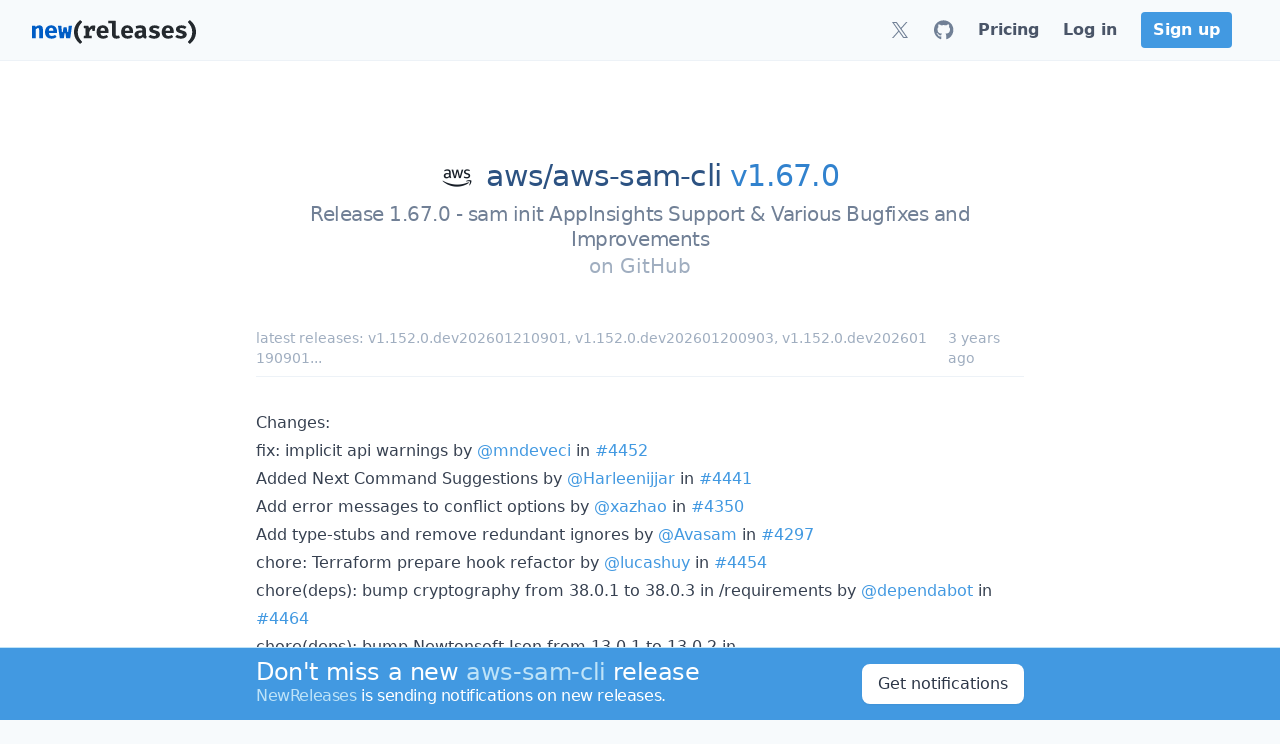

--- FILE ---
content_type: text/html; charset=utf-8
request_url: https://newreleases.io/project/github/aws/aws-sam-cli/release/v1.67.0
body_size: 20426
content:
<!doctype html><html lang=en>
<head>
<title>aws/aws-sam-cli v1.67.0 on GitHub</title>
<meta charset=utf-8>
<meta http-equiv=X-UA-Compatible content="IE=edge">
<meta name=viewport content="width=device-width,initial-scale=1">
<meta name=referrer content="origin-when-cross-origin">
<meta name=slack-app-id content="ABLGBJZ19">
<link rel="shortcut icon" href=/assets/favicon.76b996.png>
<link rel=apple-touch-icon href=/apple-touch-icon.png>
<script>(function(){const e=document.createElement("link").relList;if(e&&e.supports&&e.supports("modulepreload"))return;for(const e of document.querySelectorAll('link[rel="modulepreload"]'))t(e);new MutationObserver(e=>{for(const n of e)if(n.type==="childList")for(const e of n.addedNodes)e.tagName==="LINK"&&e.rel==="modulepreload"&&t(e)}).observe(document,{childList:!0,subtree:!0});function n(e){const t={};return e.integrity&&(t.integrity=e.integrity),e.referrerPolicy&&(t.referrerPolicy=e.referrerPolicy),e.crossOrigin==="use-credentials"?t.credentials="include":e.crossOrigin==="anonymous"?t.credentials="omit":t.credentials="same-origin",t}function t(e){if(e.ep)return;e.ep=!0;const t=n(e);fetch(e.href,t)}})()</script>
<style>@charset "UTF-8";*,:before,:after{--tw-border-spacing-x:0;--tw-border-spacing-y:0;--tw-translate-x:0;--tw-translate-y:0;--tw-rotate:0;--tw-skew-x:0;--tw-skew-y:0;--tw-scale-x:1;--tw-scale-y:1;--tw-pan-x: ;--tw-pan-y: ;--tw-pinch-zoom: ;--tw-scroll-snap-strictness:proximity;--tw-gradient-from-position: ;--tw-gradient-via-position: ;--tw-gradient-to-position: ;--tw-ordinal: ;--tw-slashed-zero: ;--tw-numeric-figure: ;--tw-numeric-spacing: ;--tw-numeric-fraction: ;--tw-ring-inset: ;--tw-ring-offset-width:0px;--tw-ring-offset-color:#fff;--tw-ring-color:rgb(66 153 225 / .5);--tw-ring-offset-shadow:0 0 #0000;--tw-ring-shadow:0 0 #0000;--tw-shadow:0 0 #0000;--tw-shadow-colored:0 0 #0000;--tw-blur: ;--tw-brightness: ;--tw-contrast: ;--tw-grayscale: ;--tw-hue-rotate: ;--tw-invert: ;--tw-saturate: ;--tw-sepia: ;--tw-drop-shadow: ;--tw-backdrop-blur: ;--tw-backdrop-brightness: ;--tw-backdrop-contrast: ;--tw-backdrop-grayscale: ;--tw-backdrop-hue-rotate: ;--tw-backdrop-invert: ;--tw-backdrop-opacity: ;--tw-backdrop-saturate: ;--tw-backdrop-sepia: ;--tw-contain-size: ;--tw-contain-layout: ;--tw-contain-paint: ;--tw-contain-style: }::backdrop{--tw-border-spacing-x:0;--tw-border-spacing-y:0;--tw-translate-x:0;--tw-translate-y:0;--tw-rotate:0;--tw-skew-x:0;--tw-skew-y:0;--tw-scale-x:1;--tw-scale-y:1;--tw-pan-x: ;--tw-pan-y: ;--tw-pinch-zoom: ;--tw-scroll-snap-strictness:proximity;--tw-gradient-from-position: ;--tw-gradient-via-position: ;--tw-gradient-to-position: ;--tw-ordinal: ;--tw-slashed-zero: ;--tw-numeric-figure: ;--tw-numeric-spacing: ;--tw-numeric-fraction: ;--tw-ring-inset: ;--tw-ring-offset-width:0px;--tw-ring-offset-color:#fff;--tw-ring-color:rgb(66 153 225 / .5);--tw-ring-offset-shadow:0 0 #0000;--tw-ring-shadow:0 0 #0000;--tw-shadow:0 0 #0000;--tw-shadow-colored:0 0 #0000;--tw-blur: ;--tw-brightness: ;--tw-contrast: ;--tw-grayscale: ;--tw-hue-rotate: ;--tw-invert: ;--tw-saturate: ;--tw-sepia: ;--tw-drop-shadow: ;--tw-backdrop-blur: ;--tw-backdrop-brightness: ;--tw-backdrop-contrast: ;--tw-backdrop-grayscale: ;--tw-backdrop-hue-rotate: ;--tw-backdrop-invert: ;--tw-backdrop-opacity: ;--tw-backdrop-saturate: ;--tw-backdrop-sepia: ;--tw-contain-size: ;--tw-contain-layout: ;--tw-contain-paint: ;--tw-contain-style: }*,:before,:after{box-sizing:border-box;border-width:0;border-style:solid;border-color:#edf2f7}:before,:after{--tw-content:""}html,:host{line-height:1.5;-webkit-text-size-adjust:100%;-moz-tab-size:4;-o-tab-size:4;tab-size:4;font-family:ui-sans-serif,system-ui,sans-serif,apple color emoji,segoe ui emoji,Segoe UI Symbol,noto color emoji;font-feature-settings:normal;font-variation-settings:normal;-webkit-tap-highlight-color:transparent}body{margin:0;line-height:inherit}hr{height:0;color:inherit;border-top-width:1px}abbr:where([title]){-webkit-text-decoration:underline dotted;text-decoration:underline dotted}h1,h2,h3,h4,h5,h6{font-size:inherit;font-weight:inherit}a{color:inherit;text-decoration:inherit}b,strong{font-weight:bolder}code,kbd,samp,pre{font-family:ui-monospace,SFMono-Regular,Menlo,Monaco,Consolas,Liberation Mono,Courier New,monospace;font-feature-settings:normal;font-variation-settings:normal;font-size:1em}small{font-size:80%}sub,sup{font-size:75%;line-height:0;position:relative;vertical-align:baseline}sub{bottom:-.25em}sup{top:-.5em}table{text-indent:0;border-color:inherit;border-collapse:collapse}button,input,optgroup,select,textarea{font-family:inherit;font-feature-settings:inherit;font-variation-settings:inherit;font-size:100%;font-weight:inherit;line-height:inherit;letter-spacing:inherit;color:inherit;margin:0;padding:0}button,select{text-transform:none}button,input:where([type=button]),input:where([type=reset]),input:where([type=submit]){-webkit-appearance:button;background-color:initial;background-image:none}:-moz-focusring{outline:auto}:-moz-ui-invalid{box-shadow:none}progress{vertical-align:baseline}::-webkit-inner-spin-button,::-webkit-outer-spin-button{height:auto}[type=search]{-webkit-appearance:textfield;outline-offset:-2px}::-webkit-search-decoration{-webkit-appearance:none}::-webkit-file-upload-button{-webkit-appearance:button;font:inherit}summary{display:list-item}blockquote,dl,dd,h1,h2,h3,h4,h5,h6,hr,figure,p,pre{margin:0}fieldset{margin:0;padding:0}legend{padding:0}ol,ul,menu{list-style:none;margin:0;padding:0}dialog{padding:0}textarea{resize:vertical}input::-moz-placeholder,textarea::-moz-placeholder{opacity:1;color:#cbd5e0}input::placeholder,textarea::placeholder{opacity:1;color:#cbd5e0}button,[role=button]{cursor:pointer}:disabled{cursor:default}img,svg,video,canvas,audio,iframe,embed,object{display:block;vertical-align:middle}img,video{max-width:100%;height:auto}[hidden]:where(:not([hidden=until-found])){display:none}[type=text],input:where(:not([type])),[type=email],[type=url],[type=password],[type=number],[type=date],[type=datetime-local],[type=month],[type=search],[type=tel],[type=time],[type=week],[multiple],textarea,select{-webkit-appearance:none;-moz-appearance:none;appearance:none;background-color:#fff;border-color:#a0aec0;border-width:1px;border-radius:0;padding:.5rem .75rem;font-size:1rem;line-height:1.5rem;--tw-shadow:0 0 #0000}[type=text]:focus,input:where(:not([type])):focus,[type=email]:focus,[type=url]:focus,[type=password]:focus,[type=number]:focus,[type=date]:focus,[type=datetime-local]:focus,[type=month]:focus,[type=search]:focus,[type=tel]:focus,[type=time]:focus,[type=week]:focus,[multiple]:focus,textarea:focus,select:focus{outline:2px solid transparent;outline-offset:2px;--tw-ring-inset:var(--tw-empty, );--tw-ring-offset-width:0px;--tw-ring-offset-color:#fff;--tw-ring-color:#3182ce;--tw-ring-offset-shadow:var(--tw-ring-inset) 0 0 0 var(--tw-ring-offset-width) var(--tw-ring-offset-color);--tw-ring-shadow:var(--tw-ring-inset) 0 0 0 calc(1px + var(--tw-ring-offset-width)) var(--tw-ring-color);box-shadow:var(--tw-ring-offset-shadow),var(--tw-ring-shadow),var(--tw-shadow);border-color:#3182ce}input::-moz-placeholder,textarea::-moz-placeholder{color:#a0aec0;opacity:1}input::placeholder,textarea::placeholder{color:#a0aec0;opacity:1}::-webkit-datetime-edit-fields-wrapper{padding:0}::-webkit-date-and-time-value{min-height:1.5em;text-align:inherit}::-webkit-datetime-edit{display:inline-flex}::-webkit-datetime-edit,::-webkit-datetime-edit-year-field,::-webkit-datetime-edit-month-field,::-webkit-datetime-edit-day-field,::-webkit-datetime-edit-hour-field,::-webkit-datetime-edit-minute-field,::-webkit-datetime-edit-second-field,::-webkit-datetime-edit-millisecond-field,::-webkit-datetime-edit-meridiem-field{padding-top:0;padding-bottom:0}select{background-image:url("data:image/svg+xml,%3csvg xmlns='http://www.w3.org/2000/svg' fill='none' viewBox='0 0 20 20'%3e%3cpath stroke='%23a0aec0' stroke-linecap='round' stroke-linejoin='round' stroke-width='1.5' d='M6 8l4 4 4-4'/%3e%3c/svg%3e");background-position:right .5rem center;background-repeat:no-repeat;background-size:1.5em 1.5em;padding-right:2.5rem;-webkit-print-color-adjust:exact;print-color-adjust:exact}[multiple],[size]:where(select:not([size="1"])){background-image:initial;background-position:initial;background-repeat:unset;background-size:initial;padding-right:.75rem;-webkit-print-color-adjust:unset;print-color-adjust:unset}[type=checkbox],[type=radio]{-webkit-appearance:none;-moz-appearance:none;appearance:none;padding:0;-webkit-print-color-adjust:exact;print-color-adjust:exact;display:inline-block;vertical-align:middle;background-origin:border-box;-webkit-user-select:none;-moz-user-select:none;user-select:none;flex-shrink:0;height:1rem;width:1rem;color:#3182ce;background-color:#fff;border-color:#a0aec0;border-width:1px;--tw-shadow:0 0 #0000}[type=checkbox]{border-radius:0}[type=radio]{border-radius:100%}[type=checkbox]:focus,[type=radio]:focus{outline:2px solid transparent;outline-offset:2px;--tw-ring-inset:var(--tw-empty, );--tw-ring-offset-width:2px;--tw-ring-offset-color:#fff;--tw-ring-color:#3182ce;--tw-ring-offset-shadow:var(--tw-ring-inset) 0 0 0 var(--tw-ring-offset-width) var(--tw-ring-offset-color);--tw-ring-shadow:var(--tw-ring-inset) 0 0 0 calc(2px + var(--tw-ring-offset-width)) var(--tw-ring-color);box-shadow:var(--tw-ring-offset-shadow),var(--tw-ring-shadow),var(--tw-shadow)}[type=checkbox]:checked,[type=radio]:checked{border-color:transparent;background-color:currentColor;background-size:100% 100%;background-position:50%;background-repeat:no-repeat}[type=checkbox]:checked{background-image:url("data:image/svg+xml,%3csvg viewBox='0 0 16 16' fill='white' xmlns='http://www.w3.org/2000/svg'%3e%3cpath d='M12.207 4.793a1 1 0 010 1.414l-5 5a1 1 0 01-1.414 0l-2-2a1 1 0 011.414-1.414L6.5 9.086l4.293-4.293a1 1 0 011.414 0z'/%3e%3c/svg%3e")}@media(forced-colors:active){[type=checkbox]:checked{-webkit-appearance:auto;-moz-appearance:auto;appearance:auto}}[type=radio]:checked{background-image:url("data:image/svg+xml,%3csvg viewBox='0 0 16 16' fill='white' xmlns='http://www.w3.org/2000/svg'%3e%3ccircle cx='8' cy='8' r='3'/%3e%3c/svg%3e")}@media(forced-colors:active){[type=radio]:checked{-webkit-appearance:auto;-moz-appearance:auto;appearance:auto}}[type=checkbox]:checked:hover,[type=checkbox]:checked:focus,[type=radio]:checked:hover,[type=radio]:checked:focus{border-color:transparent;background-color:currentColor}[type=checkbox]:indeterminate{background-image:url("data:image/svg+xml,%3csvg xmlns='http://www.w3.org/2000/svg' fill='none' viewBox='0 0 16 16'%3e%3cpath stroke='white' stroke-linecap='round' stroke-linejoin='round' stroke-width='2' d='M4 8h8'/%3e%3c/svg%3e");border-color:transparent;background-color:currentColor;background-size:100% 100%;background-position:50%;background-repeat:no-repeat}@media(forced-colors:active){[type=checkbox]:indeterminate{-webkit-appearance:auto;-moz-appearance:auto;appearance:auto}}[type=checkbox]:indeterminate:hover,[type=checkbox]:indeterminate:focus{border-color:transparent;background-color:currentColor}[type=file]{background:unset;border-color:inherit;border-width:0;border-radius:0;padding:0;font-size:unset;line-height:inherit}[type=file]:focus{outline:1px solid ButtonText;outline:1px auto -webkit-focus-ring-color}.container{width:100%}@media(min-width:640px){.container{max-width:640px}}@media(min-width:768px){.container{max-width:768px}}@media(min-width:1024px){.container{max-width:1024px}}@media(min-width:1280px){.container{max-width:1280px}}@media(min-width:1536px){.container{max-width:1536px}}.prose{color:var(--tw-prose-body);max-width:65ch}.prose :where(p):not(:where([class~=not-prose],[class~=not-prose] *)){margin-top:1.25em;margin-bottom:1.25em}.prose :where([class~=lead]):not(:where([class~=not-prose],[class~=not-prose] *)){color:var(--tw-prose-lead);font-size:1.25em;line-height:1.6;margin-top:1.2em;margin-bottom:1.2em}.prose :where(a):not(:where([class~=not-prose],[class~=not-prose] *)){color:#4299e1;-webkit-text-decoration:no-underline;text-decoration:no-underline;font-weight:500}.prose :where(a):not(:where([class~=not-prose],[class~=not-prose] *)):hover{color:#3182ce}.prose :where(strong):not(:where([class~=not-prose],[class~=not-prose] *)){color:var(--tw-prose-bold);font-weight:600}.prose :where(a strong):not(:where([class~=not-prose],[class~=not-prose] *)){color:inherit}.prose :where(blockquote strong):not(:where([class~=not-prose],[class~=not-prose] *)){color:inherit}.prose :where(thead th strong):not(:where([class~=not-prose],[class~=not-prose] *)){color:inherit}.prose :where(ol):not(:where([class~=not-prose],[class~=not-prose] *)){list-style-type:decimal;margin-top:1.25em;margin-bottom:1.25em;padding-inline-start:1.625em}.prose :where(ol[type=A]):not(:where([class~=not-prose],[class~=not-prose] *)){list-style-type:upper-alpha}.prose :where(ol[type=a]):not(:where([class~=not-prose],[class~=not-prose] *)){list-style-type:lower-alpha}.prose :where(ol[type=As]):not(:where([class~=not-prose],[class~=not-prose] *)){list-style-type:upper-alpha}.prose :where(ol[type=as]):not(:where([class~=not-prose],[class~=not-prose] *)){list-style-type:lower-alpha}.prose :where(ol[type= I]):not(:where([class~=not-prose],[class~=not-prose] *)){list-style-type:upper-roman}.prose :where(ol[type= i]):not(:where([class~=not-prose],[class~=not-prose] *)){list-style-type:lower-roman}.prose :where(ol[type= Is]):not(:where([class~=not-prose],[class~=not-prose] *)){list-style-type:upper-roman}.prose :where(ol[type= is]):not(:where([class~=not-prose],[class~=not-prose] *)){list-style-type:lower-roman}.prose :where(ol[type="1"]):not(:where([class~=not-prose],[class~=not-prose] *)){list-style-type:decimal}.prose :where(ul):not(:where([class~=not-prose],[class~=not-prose] *)){list-style-type:disc;margin-top:1.25em;margin-bottom:1.25em;padding-inline-start:1.625em}.prose :where(ol>li):not(:where([class~=not-prose],[class~=not-prose] *))::marker{font-weight:400;color:var(--tw-prose-counters)}.prose :where(ul>li):not(:where([class~=not-prose],[class~=not-prose] *))::marker{color:var(--tw-prose-bullets)}.prose :where(dt):not(:where([class~=not-prose],[class~=not-prose] *)){color:var(--tw-prose-headings);font-weight:600;margin-top:1.25em}.prose :where(hr):not(:where([class~=not-prose],[class~=not-prose] *)){border-color:var(--tw-prose-hr);border-top-width:1px;margin-top:3em;margin-bottom:3em}.prose :where(blockquote):not(:where([class~=not-prose],[class~=not-prose] *)){font-weight:500;font-style:italic;color:var(--tw-prose-quotes);border-inline-start-width:.25rem;border-inline-start-color:var(--tw-prose-quote-borders);quotes:"“""”""‘""’";margin-top:1.6em;margin-bottom:1.6em;padding-inline-start:1em}.prose :where(blockquote p:first-of-type):not(:where([class~=not-prose],[class~=not-prose] *)):before{content:open-quote}.prose :where(blockquote p:last-of-type):not(:where([class~=not-prose],[class~=not-prose] *)):after{content:close-quote}.prose :where(h1):not(:where([class~=not-prose],[class~=not-prose] *)){color:var(--tw-prose-headings);font-weight:800;font-size:2.25em;margin-top:2em;margin-bottom:.8888889em;line-height:1.1111111}.prose :where(h1 strong):not(:where([class~=not-prose],[class~=not-prose] *)){font-weight:900;color:inherit}.prose :where(h2):not(:where([class~=not-prose],[class~=not-prose] *)){color:var(--tw-prose-headings);font-weight:700;font-size:1.5em;margin-top:2em;margin-bottom:1em;line-height:1.3333333}.prose :where(h2 strong):not(:where([class~=not-prose],[class~=not-prose] *)){font-weight:800;color:inherit}.prose :where(h3):not(:where([class~=not-prose],[class~=not-prose] *)){color:var(--tw-prose-headings);font-weight:600;font-size:1.25em;margin-top:1.6em;margin-bottom:.6em;line-height:1.6}.prose :where(h3 strong):not(:where([class~=not-prose],[class~=not-prose] *)){font-weight:700;color:inherit}.prose :where(h4):not(:where([class~=not-prose],[class~=not-prose] *)){color:var(--tw-prose-headings);font-weight:600;margin-top:1.5em;margin-bottom:.5em;line-height:1.5}.prose :where(h4 strong):not(:where([class~=not-prose],[class~=not-prose] *)){font-weight:700;color:inherit}.prose :where(img):not(:where([class~=not-prose],[class~=not-prose] *)){margin-top:2em;margin-bottom:2em}.prose :where(picture):not(:where([class~=not-prose],[class~=not-prose] *)){display:block;margin-top:2em;margin-bottom:2em}.prose :where(video):not(:where([class~=not-prose],[class~=not-prose] *)){margin-top:2em;margin-bottom:2em}.prose :where(kbd):not(:where([class~=not-prose],[class~=not-prose] *)){font-weight:500;font-family:inherit;color:var(--tw-prose-kbd);box-shadow:0 0 0 1px rgb(var(--tw-prose-kbd-shadows)/10%),0 3px rgb(var(--tw-prose-kbd-shadows)/10%);font-size:.875em;border-radius:.3125rem;padding-top:.1875em;padding-inline-end:.375em;padding-bottom:.1875em;padding-inline-start:.375em}.prose :where(code):not(:where([class~=not-prose],[class~=not-prose] *)){color:#4a5568;font-weight:500;font-size:.875em;background:#f7fafc;border-radius:.3125rem;padding:.3333333em .5em}.prose :where(code):not(:where([class~=not-prose],[class~=not-prose] *)):before{content:}.prose :where(code):not(:where([class~=not-prose],[class~=not-prose] *)):after{content:}.prose :where(a code):not(:where([class~=not-prose],[class~=not-prose] *)){color:inherit}.prose :where(h1 code):not(:where([class~=not-prose],[class~=not-prose] *)){color:inherit}.prose :where(h2 code):not(:where([class~=not-prose],[class~=not-prose] *)){color:inherit;font-size:.875em}.prose :where(h3 code):not(:where([class~=not-prose],[class~=not-prose] *)){color:inherit;font-size:.9em}.prose :where(h4 code):not(:where([class~=not-prose],[class~=not-prose] *)){color:inherit}.prose :where(blockquote code):not(:where([class~=not-prose],[class~=not-prose] *)){color:inherit}.prose :where(thead th code):not(:where([class~=not-prose],[class~=not-prose] *)){color:inherit}.prose :where(pre):not(:where([class~=not-prose],[class~=not-prose] *)){color:#4a5568;background-color:var(--tw-prose-pre-bg);overflow-x:auto;font-weight:400;font-size:.875em;line-height:1.7142857;margin-top:1.7142857em;margin-bottom:1.7142857em;border-radius:.375rem;padding-top:.8571429em;padding-inline-end:1.1428571em;padding-bottom:.8571429em;padding-inline-start:1.1428571em;background:#f7fafc}.prose :where(pre code):not(:where([class~=not-prose],[class~=not-prose] *)){background-color:initial;border-width:0;border-radius:0;padding:0;font-weight:inherit;color:inherit;font-size:inherit;font-family:inherit;line-height:inherit}.prose :where(pre code):not(:where([class~=not-prose],[class~=not-prose] *)):before{content:none}.prose :where(pre code):not(:where([class~=not-prose],[class~=not-prose] *)):after{content:none}.prose :where(table):not(:where([class~=not-prose],[class~=not-prose] *)){width:-moz-max-content;width:max-content;table-layout:auto;margin-top:2em;margin-bottom:2em;font-size:.875em;line-height:1.7142857;display:block;max-width:100%;overflow:auto}.prose :where(thead):not(:where([class~=not-prose],[class~=not-prose] *)){border-bottom-width:1px;border-bottom-color:var(--tw-prose-th-borders)}.prose :where(thead th):not(:where([class~=not-prose],[class~=not-prose] *)){color:var(--tw-prose-headings);font-weight:600;vertical-align:bottom;padding-inline-end:.5714286em;padding-bottom:.5714286em;padding-inline-start:.5714286em}.prose :where(tbody tr):not(:where([class~=not-prose],[class~=not-prose] *)){border-bottom-width:1px;border-bottom-color:var(--tw-prose-td-borders)}.prose :where(tbody tr:last-child):not(:where([class~=not-prose],[class~=not-prose] *)){border-bottom-width:0}.prose :where(tbody td):not(:where([class~=not-prose],[class~=not-prose] *)){vertical-align:middle}.prose :where(tfoot):not(:where([class~=not-prose],[class~=not-prose] *)){border-top-width:1px;border-top-color:var(--tw-prose-th-borders)}.prose :where(tfoot td):not(:where([class~=not-prose],[class~=not-prose] *)){vertical-align:top}.prose :where(th,td):not(:where([class~=not-prose],[class~=not-prose] *)){text-align:start}.prose :where(figure>*):not(:where([class~=not-prose],[class~=not-prose] *)){margin-top:0;margin-bottom:0}.prose :where(figcaption):not(:where([class~=not-prose],[class~=not-prose] *)){color:var(--tw-prose-captions);font-size:.875em;line-height:1.4285714;margin-top:.8571429em}.prose{--tw-prose-body:#374151;--tw-prose-headings:#111827;--tw-prose-lead:#4b5563;--tw-prose-links:#111827;--tw-prose-bold:#111827;--tw-prose-counters:#6b7280;--tw-prose-bullets:#d1d5db;--tw-prose-hr:#e5e7eb;--tw-prose-quotes:#111827;--tw-prose-quote-borders:#e5e7eb;--tw-prose-captions:#6b7280;--tw-prose-kbd:#111827;--tw-prose-kbd-shadows:17 24 39;--tw-prose-code:#111827;--tw-prose-pre-code:#e5e7eb;--tw-prose-pre-bg:#1f2937;--tw-prose-th-borders:#d1d5db;--tw-prose-td-borders:#e5e7eb;--tw-prose-invert-body:#d1d5db;--tw-prose-invert-headings:#fff;--tw-prose-invert-lead:#9ca3af;--tw-prose-invert-links:#fff;--tw-prose-invert-bold:#fff;--tw-prose-invert-counters:#9ca3af;--tw-prose-invert-bullets:#4b5563;--tw-prose-invert-hr:#374151;--tw-prose-invert-quotes:#f3f4f6;--tw-prose-invert-quote-borders:#374151;--tw-prose-invert-captions:#9ca3af;--tw-prose-invert-kbd:#fff;--tw-prose-invert-kbd-shadows:255 255 255;--tw-prose-invert-code:#fff;--tw-prose-invert-pre-code:#d1d5db;--tw-prose-invert-pre-bg:rgb(0 0 0 / 50%);--tw-prose-invert-th-borders:#4b5563;--tw-prose-invert-td-borders:#374151;font-size:1rem;line-height:1.75}.prose :where(picture>img):not(:where([class~=not-prose],[class~=not-prose] *)){margin-top:0;margin-bottom:0}.prose :where(li):not(:where([class~=not-prose],[class~=not-prose] *)){margin-top:.5em;margin-bottom:.5em}.prose :where(ol>li):not(:where([class~=not-prose],[class~=not-prose] *)){padding-inline-start:.375em}.prose :where(ul>li):not(:where([class~=not-prose],[class~=not-prose] *)){padding-inline-start:.375em}.prose :where(.prose>ul>li p):not(:where([class~=not-prose],[class~=not-prose] *)){margin-top:.75em;margin-bottom:.75em}.prose :where(.prose>ul>li>p:first-child):not(:where([class~=not-prose],[class~=not-prose] *)){margin-top:1.25em}.prose :where(.prose>ul>li>p:last-child):not(:where([class~=not-prose],[class~=not-prose] *)){margin-bottom:1.25em}.prose :where(.prose>ol>li>p:first-child):not(:where([class~=not-prose],[class~=not-prose] *)){margin-top:1.25em}.prose :where(.prose>ol>li>p:last-child):not(:where([class~=not-prose],[class~=not-prose] *)){margin-bottom:1.25em}.prose :where(ul ul,ul ol,ol ul,ol ol):not(:where([class~=not-prose],[class~=not-prose] *)){margin-top:.75em;margin-bottom:.75em}.prose :where(dl):not(:where([class~=not-prose],[class~=not-prose] *)){margin-top:1.25em;margin-bottom:1.25em}.prose :where(dd):not(:where([class~=not-prose],[class~=not-prose] *)){margin-top:.5em;padding-inline-start:1.625em}.prose :where(hr+*):not(:where([class~=not-prose],[class~=not-prose] *)){margin-top:0}.prose :where(h2+*):not(:where([class~=not-prose],[class~=not-prose] *)){margin-top:0}.prose :where(h3+*):not(:where([class~=not-prose],[class~=not-prose] *)){margin-top:0}.prose :where(h4+*):not(:where([class~=not-prose],[class~=not-prose] *)){margin-top:0}.prose :where(thead th:first-child):not(:where([class~=not-prose],[class~=not-prose] *)){padding-inline-start:0}.prose :where(thead th:last-child):not(:where([class~=not-prose],[class~=not-prose] *)){padding-inline-end:0}.prose :where(tbody td,tfoot td):not(:where([class~=not-prose],[class~=not-prose] *)){padding-top:.5714286em;padding-inline-end:.5714286em;padding-bottom:.5714286em;padding-inline-start:.5714286em}.prose :where(tbody td:first-child,tfoot td:first-child):not(:where([class~=not-prose],[class~=not-prose] *)){padding-inline-start:0}.prose :where(tbody td:last-child,tfoot td:last-child):not(:where([class~=not-prose],[class~=not-prose] *)){padding-inline-end:0}.prose :where(figure):not(:where([class~=not-prose],[class~=not-prose] *)){margin-top:2em;margin-bottom:2em}.prose :where(.prose>:first-child):not(:where([class~=not-prose],[class~=not-prose] *)){margin-top:0}.prose :where(.prose>:last-child):not(:where([class~=not-prose],[class~=not-prose] *)){margin-bottom:0}.prose :where(h1+*):not(:where([class~=not-prose],[class~=not-prose] *)){margin-top:0}.prose :where(tbody td img):not(:where([class~=not-prose],[class~=not-prose] *)){margin:0}html{display:flex;overflow-y:scroll;--tw-bg-opacity:1;background-color:rgb(247 250 252/var(--tw-bg-opacity));--tw-text-opacity:1;color:rgb(45 55 72/var(--tw-text-opacity));-webkit-font-smoothing:antialiased;-moz-osx-font-smoothing:grayscale;scroll-behavior:smooth}body{display:flex;min-height:100vh;width:100%;flex-direction:column}a{font-weight:500;--tw-text-opacity:1;color:rgb(66 153 225/var(--tw-text-opacity));text-decoration-line:none}a:hover{--tw-text-opacity:1;color:rgb(49 130 206/var(--tw-text-opacity));text-decoration-line:underline}.fade-in-enter-active{transition-delay:.2s;transition:opacity .4s}.fade-in-leave-active{transition:opacity 0}.fade-in-enter,.fade-in-leave-to{opacity:0}.title{font-weight:300;line-height:1.25;letter-spacing:-.025em;--tw-text-opacity:1;color:rgb(44 82 130/var(--tw-text-opacity))}.subtitle{line-height:1.25;--tw-text-opacity:1;color:rgb(113 128 150/var(--tw-text-opacity))}.tag{display:block;flex-shrink:1;border-radius:.25rem;font-size:.875rem;line-height:1.25rem;--tw-text-opacity:1;color:rgb(247 250 252/var(--tw-text-opacity));padding:.2em .6em}.tag:hover{--tw-text-opacity:1;color:rgb(255 255 255/var(--tw-text-opacity));text-decoration-line:none}.logo-white .cls-1{fill:#005cc5;--tw-text-opacity:1;color:rgb(0 92 197/var(--tw-text-opacity))}.logo-white .cls-2{fill:#24292e;--tw-text-opacity:1;color:rgb(36 41 46/var(--tw-text-opacity))}.logo-dark .cls-1{fill:#389edb;--tw-text-opacity:1;color:rgb(56 158 219/var(--tw-text-opacity))}.logo-dark .cls-2{fill:#d4d4d4;--tw-text-opacity:1;color:rgb(212 212 212/var(--tw-text-opacity))}.title{font-weight:300;--tw-text-opacity:1;color:rgb(44 82 130/var(--tw-text-opacity));letter-spacing:-.025em;line-height:1.25}a.title:hover{color:rgb(44 82 130/var(--tw-text-opacity));--tw-text-opacity:1;color:rgb(26 32 44/var(--tw-text-opacity));text-decoration-line:none}.listing a,.listing button{display:block;padding:.25rem 1.25rem;--tw-text-opacity:1;color:rgb(45 55 72/var(--tw-text-opacity));cursor:pointer;font-weight:500;width:100%;background-color:initial;text-align:left}.listing a:hover,.listing button:hover{--tw-bg-opacity:1;background-color:rgb(66 153 225/var(--tw-bg-opacity));--tw-text-opacity:1;color:rgb(255 255 255/var(--tw-text-opacity));text-decoration-line:none}.listing button:focus{outline:2px solid transparent;outline-offset:2px}.drop-shadow{filter:drop-shadow(0 1px 3px rgba(0,0,0,.1))drop-shadow(0 1px 2px rgba(0,0,0,6%))}.sr-only{position:absolute;width:1px;height:1px;padding:0;margin:-1px;overflow:hidden;clip:rect(0,0,0,0);white-space:nowrap;border-width:0}.pointer-events-none{pointer-events:none}.visible{visibility:visible}.fixed{position:fixed}.absolute{position:absolute}.relative{position:relative}.sticky{position:sticky}.inset-y-0{top:0;bottom:0}.bottom-0{bottom:0}.left-0{left:0}.right-0{right:0}.top-0{top:0}.z-10{z-index:10}.z-3{z-index:3}.z-40{z-index:40}.z-50{z-index:50}.order-first{order:-9999}.float-right{float:right}.m-0\.5{margin:.125rem}.m-1{margin:.25rem}.m-2{margin:.5rem}.m-4{margin:1rem}.-mx-2{margin-left:-.5rem;margin-right:-.5rem}.-mx-3{margin-left:-.75rem;margin-right:-.75rem}.-mx-4{margin-left:-1rem;margin-right:-1rem}.mx-12{margin-left:3rem;margin-right:3rem}.mx-2{margin-left:.5rem;margin-right:.5rem}.mx-4{margin-left:1rem;margin-right:1rem}.mx-6{margin-left:1.5rem;margin-right:1.5rem}.mx-8{margin-left:2rem;margin-right:2rem}.mx-auto{margin-left:auto;margin-right:auto}.my-0{margin-top:0;margin-bottom:0}.my-1{margin-top:.25rem;margin-bottom:.25rem}.my-2{margin-top:.5rem;margin-bottom:.5rem}.my-3{margin-top:.75rem;margin-bottom:.75rem}.my-4{margin-top:1rem;margin-bottom:1rem}.-mr-px{margin-right:-1px}.-mt-2{margin-top:-.5rem}.mb-1{margin-bottom:.25rem}.mb-10{margin-bottom:2.5rem}.mb-12{margin-bottom:3rem}.mb-2{margin-bottom:.5rem}.mb-3{margin-bottom:.75rem}.mb-4{margin-bottom:1rem}.mb-6{margin-bottom:1.5rem}.mb-8{margin-bottom:2rem}.mb-\[20vh\]{margin-bottom:20vh}.ml-1{margin-left:.25rem}.ml-10{margin-left:2.5rem}.ml-2{margin-left:.5rem}.ml-3{margin-left:.75rem}.ml-4{margin-left:1rem}.ml-6{margin-left:1.5rem}.mr-1{margin-right:.25rem}.mr-10{margin-right:2.5rem}.mr-2{margin-right:.5rem}.mr-3{margin-right:.75rem}.mr-4{margin-right:1rem}.mr-6{margin-right:1.5rem}.mr-8{margin-right:2rem}.mt-0{margin-top:0}.mt-1{margin-top:.25rem}.mt-10{margin-top:2.5rem}.mt-12{margin-top:3rem}.mt-2{margin-top:.5rem}.mt-24{margin-top:6rem}.mt-3{margin-top:.75rem}.mt-4{margin-top:1rem}.mt-5{margin-top:1.25rem}.mt-6{margin-top:1.5rem}.mt-8{margin-top:2rem}.block{display:block}.inline-block{display:inline-block}.inline{display:inline}.flex{display:flex}.inline-flex{display:inline-flex}.table{display:table}.flow-root{display:flow-root}.grid{display:grid}.hidden{display:none}.h-10{height:2.5rem}.h-12{height:3rem}.h-20{height:5rem}.h-3{height:.75rem}.h-4{height:1rem}.h-48{height:12rem}.h-5{height:1.25rem}.h-6{height:1.5rem}.h-72{height:18rem}.h-8{height:2rem}.h-full{height:100%}.h-screen{height:100vh}.max-h-full{max-height:100%}.min-h-full{min-height:100%}.w-1\/12{width:8.333333%}.w-1\/2{width:50%}.w-1\/3{width:33.333333%}.w-1\/4{width:25%}.w-1\/5{width:20%}.w-1\/6{width:16.666667%}.w-10{width:2.5rem}.w-11\/12{width:91.666667%}.w-12{width:3rem}.w-2{width:.5rem}.w-2\/3{width:66.666667%}.w-20{width:5rem}.w-3{width:.75rem}.w-3\/4{width:75%}.w-4{width:1rem}.w-4\/5{width:80%}.w-48{width:12rem}.w-5{width:1.25rem}.w-5\/6{width:83.333333%}.w-6{width:1.5rem}.w-64{width:16rem}.w-8{width:2rem}.w-auto{width:auto}.w-full{width:100%}.max-w-3xl{max-width:48rem}.max-w-4xl{max-width:56rem}.max-w-5xl{max-width:64rem}.max-w-6xl{max-width:72rem}.max-w-7xl{max-width:80rem}.max-w-lg{max-width:32rem}.max-w-max{max-width:-moz-max-content;max-width:max-content}.max-w-md{max-width:28rem}.max-w-none{max-width:none}.max-w-sm{max-width:24rem}.max-w-xl{max-width:36rem}.max-w-xs{max-width:20rem}.flex-shrink{flex-shrink:1}.flex-shrink-0{flex-shrink:0}.flex-grow{flex-grow:1}.flex-grow-0{flex-grow:0}.grow{flex-grow:1}.table-auto{table-layout:auto}.border-collapse{border-collapse:collapse}.cursor-default{cursor:default}.cursor-pointer{cursor:pointer}.resize{resize:both}.list-disc{list-style-type:disc}.appearance-none{-webkit-appearance:none;-moz-appearance:none;appearance:none}.grid-cols-2{grid-template-columns:repeat(2,minmax(0,1fr))}.flex-row{flex-direction:row}.flex-col{flex-direction:column}.flex-wrap{flex-wrap:wrap}.flex-wrap-reverse{flex-wrap:wrap-reverse}.items-start{align-items:flex-start}.items-end{align-items:flex-end}.items-center{align-items:center}.items-stretch{align-items:stretch}.justify-end{justify-content:flex-end}.justify-center{justify-content:center}.justify-between{justify-content:space-between}.gap-1{gap:.25rem}.gap-3{gap:.75rem}.gap-6{gap:1.5rem}.gap-x-1\.5{-moz-column-gap:.375rem;column-gap:.375rem}.gap-x-4{-moz-column-gap:1rem;column-gap:1rem}.gap-y-1{row-gap:.25rem}.gap-y-2{row-gap:.5rem}.gap-y-8{row-gap:2rem}.space-x-3>:not([hidden])~:not([hidden]){--tw-space-x-reverse:0;margin-right:calc(.75rem * var(--tw-space-x-reverse));margin-left:calc(.75rem * calc(1 - var(--tw-space-x-reverse)))}.space-y-2>:not([hidden])~:not([hidden]){--tw-space-y-reverse:0;margin-top:calc(.5rem * calc(1 - var(--tw-space-y-reverse)));margin-bottom:calc(.5rem * var(--tw-space-y-reverse))}.space-y-4>:not([hidden])~:not([hidden]){--tw-space-y-reverse:0;margin-top:calc(1rem * calc(1 - var(--tw-space-y-reverse)));margin-bottom:calc(1rem * var(--tw-space-y-reverse))}.space-y-5>:not([hidden])~:not([hidden]){--tw-space-y-reverse:0;margin-top:calc(1.25rem * calc(1 - var(--tw-space-y-reverse)));margin-bottom:calc(1.25rem * var(--tw-space-y-reverse))}.space-y-8>:not([hidden])~:not([hidden]){--tw-space-y-reverse:0;margin-top:calc(2rem * calc(1 - var(--tw-space-y-reverse)));margin-bottom:calc(2rem * var(--tw-space-y-reverse))}.self-center{align-self:center}.overflow-auto{overflow:auto}.overflow-hidden{overflow:hidden}.whitespace-nowrap{white-space:nowrap}.whitespace-pre-wrap{white-space:pre-wrap}.break-normal{overflow-wrap:normal;word-break:normal}.break-words{overflow-wrap:break-word}.break-all{word-break:break-all}.rounded{border-radius:.25rem}.rounded-full{border-radius:9999px}.rounded-lg{border-radius:.5rem}.rounded-md{border-radius:.375rem}.rounded-none{border-radius:0}.rounded-b{border-bottom-right-radius:.25rem;border-bottom-left-radius:.25rem}.rounded-b-lg{border-bottom-right-radius:.5rem;border-bottom-left-radius:.5rem}.rounded-l{border-top-left-radius:.25rem;border-bottom-left-radius:.25rem}.rounded-r{border-top-right-radius:.25rem;border-bottom-right-radius:.25rem}.rounded-r-none{border-top-right-radius:0;border-bottom-right-radius:0}.rounded-t{border-top-left-radius:.25rem;border-top-right-radius:.25rem}.rounded-t-lg{border-top-left-radius:.5rem;border-top-right-radius:.5rem}.border{border-width:1px}.border-2{border-width:2px}.border-x{border-left-width:1px;border-right-width:1px}.border-b{border-bottom-width:1px}.border-l{border-left-width:1px}.border-r{border-right-width:1px}.border-t{border-top-width:1px}.border-t-2{border-top-width:2px}.border-t-4{border-top-width:4px}.border-blue-200{--tw-border-opacity:1;border-color:rgb(190 227 248/var(--tw-border-opacity))}.border-blue-500{--tw-border-opacity:1;border-color:rgb(66 153 225/var(--tw-border-opacity))}.border-blue-700{--tw-border-opacity:1;border-color:rgb(43 108 176/var(--tw-border-opacity))}.border-gray-200{--tw-border-opacity:1;border-color:rgb(237 242 247/var(--tw-border-opacity))}.border-gray-300{--tw-border-opacity:1;border-color:rgb(226 232 240/var(--tw-border-opacity))}.border-gray-400{--tw-border-opacity:1;border-color:rgb(203 213 224/var(--tw-border-opacity))}.border-gray-500{--tw-border-opacity:1;border-color:rgb(160 174 192/var(--tw-border-opacity))}.border-gray-600{--tw-border-opacity:1;border-color:rgb(113 128 150/var(--tw-border-opacity))}.border-orange-600{--tw-border-opacity:1;border-color:rgb(221 107 32/var(--tw-border-opacity))}.border-red-300{--tw-border-opacity:1;border-color:rgb(254 178 178/var(--tw-border-opacity))}.border-red-500{--tw-border-opacity:1;border-color:rgb(245 101 101/var(--tw-border-opacity))}.border-red-700{--tw-border-opacity:1;border-color:rgb(197 48 48/var(--tw-border-opacity))}.border-transparent{border-color:transparent}.bg-blue-100{--tw-bg-opacity:1;background-color:rgb(235 248 255/var(--tw-bg-opacity))}.bg-blue-500{--tw-bg-opacity:1;background-color:rgb(66 153 225/var(--tw-bg-opacity))}.bg-blue-600{--tw-bg-opacity:1;background-color:rgb(49 130 206/var(--tw-bg-opacity))}.bg-gray-100{--tw-bg-opacity:1;background-color:rgb(247 250 252/var(--tw-bg-opacity))}.bg-gray-200{--tw-bg-opacity:1;background-color:rgb(237 242 247/var(--tw-bg-opacity))}.bg-gray-300{--tw-bg-opacity:1;background-color:rgb(226 232 240/var(--tw-bg-opacity))}.bg-gray-500{--tw-bg-opacity:1;background-color:rgb(160 174 192/var(--tw-bg-opacity))}.bg-gray-600{--tw-bg-opacity:1;background-color:rgb(113 128 150/var(--tw-bg-opacity))}.bg-gray-800{--tw-bg-opacity:1;background-color:rgb(45 55 72/var(--tw-bg-opacity))}.bg-orange-100{--tw-bg-opacity:1;background-color:rgb(255 250 240/var(--tw-bg-opacity))}.bg-orange-200{--tw-bg-opacity:1;background-color:rgb(254 235 200/var(--tw-bg-opacity))}.bg-red-100{--tw-bg-opacity:1;background-color:rgb(255 245 245/var(--tw-bg-opacity))}.bg-red-500{--tw-bg-opacity:1;background-color:rgb(245 101 101/var(--tw-bg-opacity))}.bg-red-600{--tw-bg-opacity:1;background-color:rgb(229 62 62/var(--tw-bg-opacity))}.bg-red-800{--tw-bg-opacity:1;background-color:rgb(155 44 44/var(--tw-bg-opacity))}.bg-white{--tw-bg-opacity:1;background-color:rgb(255 255 255/var(--tw-bg-opacity))}.bg-opacity-50{--tw-bg-opacity:.5}.bg-cover{background-size:cover}.fill-current{fill:currentColor}.p-1{padding:.25rem}.p-2{padding:.5rem}.p-3{padding:.75rem}.p-4{padding:1rem}.p-6{padding:1.5rem}.p-8{padding:2rem}.px-0{padding-left:0;padding-right:0}.px-1\.5{padding-left:.375rem;padding-right:.375rem}.px-2{padding-left:.5rem;padding-right:.5rem}.px-3{padding-left:.75rem;padding-right:.75rem}.px-4{padding-left:1rem;padding-right:1rem}.px-5{padding-left:1.25rem;padding-right:1.25rem}.px-6{padding-left:1.5rem;padding-right:1.5rem}.py-1{padding-top:.25rem;padding-bottom:.25rem}.py-12{padding-top:3rem;padding-bottom:3rem}.py-16{padding-top:4rem;padding-bottom:4rem}.py-2{padding-top:.5rem;padding-bottom:.5rem}.py-2\.5{padding-top:.625rem;padding-bottom:.625rem}.py-3{padding-top:.75rem;padding-bottom:.75rem}.py-4{padding-top:1rem;padding-bottom:1rem}.py-6{padding-top:1.5rem;padding-bottom:1.5rem}.py-8{padding-top:2rem;padding-bottom:2rem}.pb-10{padding-bottom:2.5rem}.pb-16{padding-bottom:4rem}.pb-2{padding-bottom:.5rem}.pb-3{padding-bottom:.75rem}.pb-4{padding-bottom:1rem}.pb-8{padding-bottom:2rem}.pl-1{padding-left:.25rem}.pl-2{padding-left:.5rem}.pl-4{padding-left:1rem}.pl-6{padding-left:1.5rem}.pr-1{padding-right:.25rem}.pr-10{padding-right:2.5rem}.pr-2{padding-right:.5rem}.pr-4{padding-right:1rem}.pt-0{padding-top:0}.pt-1{padding-top:.25rem}.pt-10{padding-top:2.5rem}.pt-4{padding-top:1rem}.pt-6{padding-top:1.5rem}.pt-8{padding-top:2rem}.text-left{text-align:left}.text-center{text-align:center}.text-right{text-align:right}.align-baseline{vertical-align:baseline}.align-top{vertical-align:top}.align-middle{vertical-align:middle}.align-bottom{vertical-align:bottom}.font-mono{font-family:ui-monospace,SFMono-Regular,Menlo,Monaco,Consolas,Liberation Mono,Courier New,monospace}.text-2xl{font-size:1.5rem;line-height:2rem}.text-3xl{font-size:1.875rem;line-height:2.25rem}.text-4xl{font-size:2.25rem;line-height:2.5rem}.text-6xl{font-size:3.75rem;line-height:1}.text-base{font-size:1rem;line-height:1.5rem}.text-lg{font-size:1.125rem;line-height:1.75rem}.text-sm{font-size:.875rem;line-height:1.25rem}.text-xl{font-size:1.25rem;line-height:1.75rem}.text-xs{font-size:.75rem;line-height:1rem}.font-bold{font-weight:700}.font-extrabold{font-weight:800}.font-light{font-weight:300}.font-medium{font-weight:500}.font-normal{font-weight:400}.font-semibold{font-weight:600}.font-thin{font-weight:100}.uppercase{text-transform:uppercase}.capitalize{text-transform:capitalize}.italic{font-style:italic}.ordinal{--tw-ordinal:ordinal;font-variant-numeric:var(--tw-ordinal)var(--tw-slashed-zero)var(--tw-numeric-figure)var(--tw-numeric-spacing)var(--tw-numeric-fraction)}.leading-6{line-height:1.5rem}.leading-9{line-height:2.25rem}.leading-loose{line-height:2}.leading-none{line-height:1}.leading-normal{line-height:1.5}.leading-relaxed{line-height:1.625}.leading-snug{line-height:1.375}.leading-tight{line-height:1.25}.tracking-normal{letter-spacing:0}.tracking-tight{letter-spacing:-.025em}.tracking-tighter{letter-spacing:-.05em}.tracking-wide{letter-spacing:.025em}.text-blue-200{--tw-text-opacity:1;color:rgb(190 227 248/var(--tw-text-opacity))}.text-blue-300{--tw-text-opacity:1;color:rgb(144 205 244/var(--tw-text-opacity))}.text-blue-400{--tw-text-opacity:1;color:rgb(99 179 237/var(--tw-text-opacity))}.text-blue-600{--tw-text-opacity:1;color:rgb(49 130 206/var(--tw-text-opacity))}.text-blue-700{--tw-text-opacity:1;color:rgb(43 108 176/var(--tw-text-opacity))}.text-blue-800{--tw-text-opacity:1;color:rgb(44 82 130/var(--tw-text-opacity))}.text-gray-100{--tw-text-opacity:1;color:rgb(247 250 252/var(--tw-text-opacity))}.text-gray-200{--tw-text-opacity:1;color:rgb(237 242 247/var(--tw-text-opacity))}.text-gray-300{--tw-text-opacity:1;color:rgb(226 232 240/var(--tw-text-opacity))}.text-gray-400{--tw-text-opacity:1;color:rgb(203 213 224/var(--tw-text-opacity))}.text-gray-500{--tw-text-opacity:1;color:rgb(160 174 192/var(--tw-text-opacity))}.text-gray-600{--tw-text-opacity:1;color:rgb(113 128 150/var(--tw-text-opacity))}.text-gray-700{--tw-text-opacity:1;color:rgb(74 85 104/var(--tw-text-opacity))}.text-gray-800{--tw-text-opacity:1;color:rgb(45 55 72/var(--tw-text-opacity))}.text-gray-900{--tw-text-opacity:1;color:rgb(26 32 44/var(--tw-text-opacity))}.text-logo{--tw-text-opacity:1;color:rgb(0 92 197/var(--tw-text-opacity))}.text-logo-gray{--tw-text-opacity:1;color:rgb(36 41 46/var(--tw-text-opacity))}.text-orange-500{--tw-text-opacity:1;color:rgb(237 137 54/var(--tw-text-opacity))}.text-orange-700{--tw-text-opacity:1;color:rgb(192 86 33/var(--tw-text-opacity))}.text-red-100{--tw-text-opacity:1;color:rgb(255 245 245/var(--tw-text-opacity))}.text-red-300{--tw-text-opacity:1;color:rgb(254 178 178/var(--tw-text-opacity))}.text-red-500{--tw-text-opacity:1;color:rgb(245 101 101/var(--tw-text-opacity))}.text-red-600{--tw-text-opacity:1;color:rgb(229 62 62/var(--tw-text-opacity))}.text-teal-500{--tw-text-opacity:1;color:rgb(56 178 172/var(--tw-text-opacity))}.text-white{--tw-text-opacity:1;color:rgb(255 255 255/var(--tw-text-opacity))}.antialiased{-webkit-font-smoothing:antialiased;-moz-osx-font-smoothing:grayscale}.opacity-100{opacity:1}.opacity-25{opacity:.25}.opacity-50{opacity:.5}.shadow{--tw-shadow:0 1px 3px 0 rgb(0 0 0 / .1), 0 1px 2px -1px rgb(0 0 0 / .1);--tw-shadow-colored:0 1px 3px 0 var(--tw-shadow-color), 0 1px 2px -1px var(--tw-shadow-color);box-shadow:var(--tw-ring-offset-shadow,0 0 #0000),var(--tw-ring-shadow,0 0 #0000),var(--tw-shadow)}.shadow-inner{--tw-shadow:inset 0 2px 4px 0 rgb(0 0 0 / .05);--tw-shadow-colored:inset 0 2px 4px 0 var(--tw-shadow-color);box-shadow:var(--tw-ring-offset-shadow,0 0 #0000),var(--tw-ring-shadow,0 0 #0000),var(--tw-shadow)}.shadow-lg{--tw-shadow:0 10px 15px -3px rgb(0 0 0 / .1), 0 4px 6px -4px rgb(0 0 0 / .1);--tw-shadow-colored:0 10px 15px -3px var(--tw-shadow-color), 0 4px 6px -4px var(--tw-shadow-color);box-shadow:var(--tw-ring-offset-shadow,0 0 #0000),var(--tw-ring-shadow,0 0 #0000),var(--tw-shadow)}.shadow-sm{--tw-shadow:0 1px 2px 0 rgb(0 0 0 / .05);--tw-shadow-colored:0 1px 2px 0 var(--tw-shadow-color);box-shadow:var(--tw-ring-offset-shadow,0 0 #0000),var(--tw-ring-shadow,0 0 #0000),var(--tw-shadow)}.ring-1{--tw-ring-offset-shadow:var(--tw-ring-inset) 0 0 0 var(--tw-ring-offset-width) var(--tw-ring-offset-color);--tw-ring-shadow:var(--tw-ring-inset) 0 0 0 calc(1px + var(--tw-ring-offset-width)) var(--tw-ring-color);box-shadow:var(--tw-ring-offset-shadow),var(--tw-ring-shadow),var(--tw-shadow,0 0 #0000)}.ring-black{--tw-ring-opacity:1;--tw-ring-color:rgb(0 0 0 / var(--tw-ring-opacity))}.ring-opacity-5{--tw-ring-opacity:.05}.drop-shadow{--tw-drop-shadow:drop-shadow(0 1px 2px rgb(0 0 0 / .1)) drop-shadow(0 1px 1px rgb(0 0 0 / .06));filter:var(--tw-blur)var(--tw-brightness)var(--tw-contrast)var(--tw-grayscale)var(--tw-hue-rotate)var(--tw-invert)var(--tw-saturate)var(--tw-sepia)var(--tw-drop-shadow)}.drop-shadow-sm{--tw-drop-shadow:drop-shadow(0 1px 1px rgb(0 0 0 / .05));filter:var(--tw-blur)var(--tw-brightness)var(--tw-contrast)var(--tw-grayscale)var(--tw-hue-rotate)var(--tw-invert)var(--tw-saturate)var(--tw-sepia)var(--tw-drop-shadow)}.filter{filter:var(--tw-blur)var(--tw-brightness)var(--tw-contrast)var(--tw-grayscale)var(--tw-hue-rotate)var(--tw-invert)var(--tw-saturate)var(--tw-sepia)var(--tw-drop-shadow)}.transition{transition-property:color,background-color,border-color,text-decoration-color,fill,stroke,opacity,box-shadow,transform,filter,-webkit-backdrop-filter;transition-property:color,background-color,border-color,text-decoration-color,fill,stroke,opacity,box-shadow,transform,filter,backdrop-filter;transition-property:color,background-color,border-color,text-decoration-color,fill,stroke,opacity,box-shadow,transform,filter,backdrop-filter,-webkit-backdrop-filter;transition-timing-function:cubic-bezier(.4,0,.2,1);transition-duration:.15s}.hover\:z-2:hover{z-index:2}.hover\:border-blue-600:hover{--tw-border-opacity:1;border-color:rgb(49 130 206/var(--tw-border-opacity))}.hover\:border-gray-200:hover{--tw-border-opacity:1;border-color:rgb(237 242 247/var(--tw-border-opacity))}.hover\:border-gray-500:hover{--tw-border-opacity:1;border-color:rgb(160 174 192/var(--tw-border-opacity))}.hover\:border-gray-700:hover{--tw-border-opacity:1;border-color:rgb(74 85 104/var(--tw-border-opacity))}.hover\:border-red-600:hover{--tw-border-opacity:1;border-color:rgb(229 62 62/var(--tw-border-opacity))}.hover\:bg-blue-200:hover{--tw-bg-opacity:1;background-color:rgb(190 227 248/var(--tw-bg-opacity))}.hover\:bg-blue-50:hover{--tw-bg-opacity:1;background-color:rgb(239 246 255/var(--tw-bg-opacity))}.hover\:bg-blue-600:hover{--tw-bg-opacity:1;background-color:rgb(49 130 206/var(--tw-bg-opacity))}.hover\:bg-blue-700:hover{--tw-bg-opacity:1;background-color:rgb(43 108 176/var(--tw-bg-opacity))}.hover\:bg-gray-200:hover{--tw-bg-opacity:1;background-color:rgb(237 242 247/var(--tw-bg-opacity))}.hover\:bg-gray-300:hover{--tw-bg-opacity:1;background-color:rgb(226 232 240/var(--tw-bg-opacity))}.hover\:bg-gray-600:hover{--tw-bg-opacity:1;background-color:rgb(113 128 150/var(--tw-bg-opacity))}.hover\:bg-gray-700:hover{--tw-bg-opacity:1;background-color:rgb(74 85 104/var(--tw-bg-opacity))}.hover\:bg-red-600:hover{--tw-bg-opacity:1;background-color:rgb(229 62 62/var(--tw-bg-opacity))}.hover\:text-black:hover{--tw-text-opacity:1;color:rgb(0 0 0/var(--tw-text-opacity))}.hover\:text-blue-300:hover{--tw-text-opacity:1;color:rgb(144 205 244/var(--tw-text-opacity))}.hover\:text-blue-800:hover{--tw-text-opacity:1;color:rgb(44 82 130/var(--tw-text-opacity))}.hover\:text-blue-900:hover{--tw-text-opacity:1;color:rgb(42 67 101/var(--tw-text-opacity))}.hover\:text-gray-500:hover{--tw-text-opacity:1;color:rgb(160 174 192/var(--tw-text-opacity))}.hover\:text-gray-600:hover{--tw-text-opacity:1;color:rgb(113 128 150/var(--tw-text-opacity))}.hover\:text-gray-700:hover{--tw-text-opacity:1;color:rgb(74 85 104/var(--tw-text-opacity))}.hover\:text-gray-800:hover{--tw-text-opacity:1;color:rgb(45 55 72/var(--tw-text-opacity))}.hover\:text-gray-900:hover{--tw-text-opacity:1;color:rgb(26 32 44/var(--tw-text-opacity))}.hover\:text-logo:hover{--tw-text-opacity:1;color:rgb(0 92 197/var(--tw-text-opacity))}.hover\:text-red-600:hover{--tw-text-opacity:1;color:rgb(229 62 62/var(--tw-text-opacity))}.hover\:text-white:hover{--tw-text-opacity:1;color:rgb(255 255 255/var(--tw-text-opacity))}.hover\:no-underline:hover{text-decoration-line:none}.focus\:z-3:focus{z-index:3}.focus\:border-blue-500:focus{--tw-border-opacity:1;border-color:rgb(66 153 225/var(--tw-border-opacity))}.focus\:border-blue-700:focus{--tw-border-opacity:1;border-color:rgb(43 108 176/var(--tw-border-opacity))}.focus\:border-red-700:focus{--tw-border-opacity:1;border-color:rgb(197 48 48/var(--tw-border-opacity))}.focus\:text-black:focus{--tw-text-opacity:1;color:rgb(0 0 0/var(--tw-text-opacity))}.focus\:text-gray-800:focus{--tw-text-opacity:1;color:rgb(45 55 72/var(--tw-text-opacity))}.focus\:outline-none:focus{outline:2px solid transparent;outline-offset:2px}.focus\:ring-1:focus{--tw-ring-offset-shadow:var(--tw-ring-inset) 0 0 0 var(--tw-ring-offset-width) var(--tw-ring-offset-color);--tw-ring-shadow:var(--tw-ring-inset) 0 0 0 calc(1px + var(--tw-ring-offset-width)) var(--tw-ring-color);box-shadow:var(--tw-ring-offset-shadow),var(--tw-ring-shadow),var(--tw-shadow,0 0 #0000)}.focus\:ring-2:focus{--tw-ring-offset-shadow:var(--tw-ring-inset) 0 0 0 var(--tw-ring-offset-width) var(--tw-ring-offset-color);--tw-ring-shadow:var(--tw-ring-inset) 0 0 0 calc(2px + var(--tw-ring-offset-width)) var(--tw-ring-color);box-shadow:var(--tw-ring-offset-shadow),var(--tw-ring-shadow),var(--tw-shadow,0 0 #0000)}.focus\:ring-blue-500:focus{--tw-ring-opacity:1;--tw-ring-color:rgb(66 153 225 / var(--tw-ring-opacity))}.focus\:ring-blue-600:focus{--tw-ring-opacity:1;--tw-ring-color:rgb(49 130 206 / var(--tw-ring-opacity))}.focus\:ring-offset-0:focus{--tw-ring-offset-width:0px}.focus\:ring-offset-2:focus{--tw-ring-offset-width:2px}@media(min-width:640px){.sm\:mx-0{margin-left:0;margin-right:0}.sm\:mx-auto{margin-left:auto;margin-right:auto}.sm\:ml-4{margin-left:1rem}.sm\:ml-6{margin-left:1.5rem}.sm\:mt-0{margin-top:0}.sm\:mt-6{margin-top:1.5rem}.sm\:block{display:block}.sm\:inline{display:inline}.sm\:flex{display:flex}.sm\:hidden{display:none}.sm\:h-10{height:2.5rem}.sm\:h-\[calc\(100vh-60px\)\]{height:calc(100vh - 60px)}.sm\:w-1\/2{width:50%}.sm\:w-1\/3{width:33.333333%}.sm\:w-10{width:2.5rem}.sm\:w-auto{width:auto}.sm\:max-w-2xl{max-width:42rem}.sm\:max-w-5xl{max-width:64rem}.sm\:max-w-lg{max-width:32rem}.sm\:max-w-xl{max-width:36rem}.sm\:flex-shrink{flex-shrink:1}.sm\:flex-grow{flex-grow:1}.sm\:grid-cols-4{grid-template-columns:repeat(4,minmax(0,1fr))}.sm\:flex-row{flex-direction:row}.sm\:flex-wrap{flex-wrap:wrap}.sm\:flex-nowrap{flex-wrap:nowrap}.sm\:items-start{align-items:flex-start}.sm\:items-center{align-items:center}.sm\:justify-end{justify-content:flex-end}.sm\:justify-between{justify-content:space-between}.sm\:space-y-12>:not([hidden])~:not([hidden]){--tw-space-y-reverse:0;margin-top:calc(3rem * calc(1 - var(--tw-space-y-reverse)));margin-bottom:calc(3rem * var(--tw-space-y-reverse))}.sm\:space-y-4>:not([hidden])~:not([hidden]){--tw-space-y-reverse:0;margin-top:calc(1rem * calc(1 - var(--tw-space-y-reverse)));margin-bottom:calc(1rem * var(--tw-space-y-reverse))}.sm\:border-l{border-left-width:1px}.sm\:border-t-0{border-top-width:0}.sm\:border-gray-200{--tw-border-opacity:1;border-color:rgb(237 242 247/var(--tw-border-opacity))}.sm\:border-transparent{border-color:transparent}.sm\:p-4{padding:1rem}.sm\:p-6{padding:1.5rem}.sm\:px-0{padding-left:0;padding-right:0}.sm\:px-16{padding-left:4rem;padding-right:4rem}.sm\:px-4{padding-left:1rem;padding-right:1rem}.sm\:px-5{padding-left:1.25rem;padding-right:1.25rem}.sm\:px-6{padding-left:1.5rem;padding-right:1.5rem}.sm\:px-8{padding-left:2rem;padding-right:2rem}.sm\:py-10{padding-top:2.5rem;padding-bottom:2.5rem}.sm\:py-12{padding-top:3rem;padding-bottom:3rem}.sm\:py-2{padding-top:.5rem;padding-bottom:.5rem}.sm\:py-24{padding-top:6rem;padding-bottom:6rem}.sm\:py-6{padding-top:1.5rem;padding-bottom:1.5rem}.sm\:py-8{padding-top:2rem;padding-bottom:2rem}.sm\:pl-6{padding-left:1.5rem}.sm\:pt-0{padding-top:0}.sm\:pt-8{padding-top:2rem}.sm\:text-left{text-align:left}.sm\:text-right{text-align:right}.sm\:text-2xl{font-size:1.5rem;line-height:2rem}.sm\:text-3xl{font-size:1.875rem;line-height:2.25rem}.sm\:text-4xl{font-size:2.25rem;line-height:2.5rem}.sm\:text-5xl{font-size:3rem;line-height:1}.sm\:leading-relaxed{line-height:1.625}}@media(min-width:768px){.md\:order-none{order:0}.md\:mb-0{margin-bottom:0}.md\:mb-6{margin-bottom:1.5rem}.md\:ml-10{margin-left:2.5rem}.md\:ml-6{margin-left:1.5rem}.md\:mr-10{margin-right:2.5rem}.md\:mr-6{margin-right:1.5rem}.md\:mt-0{margin-top:0}.md\:mt-2{margin-top:.5rem}.md\:flex{display:flex}.md\:grid{display:grid}.md\:w-1\/12{width:8.333333%}.md\:w-1\/2{width:50%}.md\:w-1\/3{width:33.333333%}.md\:w-1\/4{width:25%}.md\:w-1\/5{width:20%}.md\:w-1\/6{width:16.666667%}.md\:w-11\/12{width:91.666667%}.md\:w-2\/3{width:66.666667%}.md\:w-3\/4{width:75%}.md\:w-4\/5{width:80%}.md\:w-5\/6{width:83.333333%}.md\:w-auto{width:auto}.md\:max-w-sm{max-width:24rem}.md\:max-w-xs{max-width:20rem}.md\:flex-shrink-0{flex-shrink:0}.md\:flex-grow-0{flex-grow:0}.md\:flex-row{flex-direction:row}.md\:place-items-center{place-items:center}.md\:gap-x-6{-moz-column-gap:1.5rem;column-gap:1.5rem}.md\:border-l{border-left-width:1px}.md\:border-r{border-right-width:1px}.md\:border-t-0{border-top-width:0}.md\:px-0{padding-left:0;padding-right:0}.md\:pl-10{padding-left:2.5rem}.md\:pr-10{padding-right:2.5rem}.md\:pr-4{padding-right:1rem}.md\:pt-0{padding-top:0}.md\:text-left{text-align:left}.md\:text-right{text-align:right}}@media(min-width:1024px){.lg\:mb-12{margin-bottom:3rem}.lg\:h-24{height:6rem}.lg\:w-24{width:6rem}.lg\:max-w-5xl{max-width:64rem}.lg\:gap-x-8{-moz-column-gap:2rem;column-gap:2rem}.lg\:gap-y-12{row-gap:3rem}.lg\:px-8{padding-left:2rem;padding-right:2rem}.lg\:py-24{padding-top:6rem;padding-bottom:6rem}.lg\:text-sm{font-size:.875rem;line-height:1.25rem}.lg\:text-xl{font-size:1.25rem;line-height:1.75rem}}@media(min-width:1280px){.xl\:grid-cols-6{grid-template-columns:repeat(6,minmax(0,1fr))}}</style>
<style>/*!* GitHub Light v0.5.0
* Copyright (c) 2012 - 2017 GitHub, Inc.
* Licensed under MIT (https://github.com/primer/github-syntax-theme-generator/blob/master/LICENSE)*/.pl-c{color:#6a737d}.pl-c1,.pl-s .pl-v{color:#005cc5}.pl-e,.pl-en{color:#6f42c1}.pl-smi,.pl-s .pl-s1{color:#24292e}.pl-ent{color:#22863a}.pl-k{color:#d73a49}.pl-s,.pl-pds,.pl-s .pl-pse .pl-s1,.pl-sr,.pl-sr .pl-cce,.pl-sr .pl-sre,.pl-sr .pl-sra{color:#032f62}.pl-v,.pl-smw{color:#e36209}.pl-bu{color:#b31d28}.pl-ii{color:#fafbfc;background-color:#b31d28}.pl-c2{color:#fafbfc;background-color:#d73a49}.pl-c2:before{content:"^M"}.pl-sr .pl-cce{font-weight:700;color:#22863a}.pl-ml{color:#735c0f}.pl-mh,.pl-mh .pl-en,.pl-ms{font-weight:700;color:#005cc5}.pl-mi{font-style:italic;color:#24292e}.pl-mb{font-weight:700;color:#24292e}.pl-md{color:#b31d28;background-color:#ffeef0}.pl-mi1{color:#22863a;background-color:#f0fff4}.pl-mc{color:#e36209;background-color:#ffebda}.pl-mi2{color:#f6f8fa;background-color:#005cc5}.pl-mdr{font-weight:700;color:#6f42c1}.pl-ba{color:#586069}.pl-sg{color:#959da5}.pl-corl{text-decoration:underline;color:#032f62}</style>
<meta name=description content="New release aws/aws-sam-cli version v1.67.0 Release 1.67.0 - sam init AppInsights Support & Various Bugfixes and Improvements on GitHub.">
<meta property="og:title" content="aws/aws-sam-cli v1.67.0 on GitHub">
<meta property="og:description" content="New release aws/aws-sam-cli version v1.67.0 Release 1.67.0 - sam init AppInsights Support & Various Bugfixes and Improvements on GitHub.">
<meta property="og:type" content="website">
<meta property="og:url" content="https://newreleases.io/project/github/aws/aws-sam-cli/release/v1.67.0">
<meta property="og:image" width=2400 height=1254 content="/logo-og.png">
<meta name=twitter:card content="summary">
<meta name=twitter:title content="aws/aws-sam-cli v1.67.0 on GitHub">
<meta name=twitter:description content="New release aws/aws-sam-cli version v1.67.0 Release 1.67.0 - sam init AppInsights Support & Various Bugfixes and Improvements on GitHub.">
<meta name=twitter:image content="/apple-touch-icon.png">
<meta name=twitter:site content="https://newreleases.io/project/github/aws/aws-sam-cli/release/v1.67.0">
<script type=application/ld+json>{"@context":"https://schema.org","@type":"Article","mainEntityOfPage":{"@type":"WebPage","@id":"https://newreleases.io/project/github/aws/aws-sam-cli/release/v1.67.0"},"headline":"aws/aws-sam-cli v1.67.0 on GitHub","datePublished":"2022-12-19T21:29:26Z","dateModified":"2022-12-19T21:29:26Z","author":{"@type":"Organization","name":"aws/aws-sam-cli developers","url":"https://github.com/aws/aws-sam-cli"},"publisher":{"@type":"Organization","name":"GitHub","logo":{"@type":"ImageObject","url":"https://newreleases.io/assets/providers/64/github.215b85.png"},"url":"github.com"},"inLanguage":{"@type":"Language","alternateName":"en-US"},"image":"https://newreleases.io/logo-og.png","url":"https://newreleases.io/project/github/aws/aws-sam-cli/release/v1.67.0"}</script>
<link rel=canonical href=https://newreleases.io/project/github/aws/aws-sam-cli/release/v1.67.0>
<script async src="/gtag/js.0a2f2f20?id=G-EWTYZVMCJP"></script>
<script>window.dataLayer=window.dataLayer||[];function gtag(){dataLayer.push(arguments)}gtag("js",new Date),gtag("config","G-EWTYZVMCJP",{anonymize_ip:!0})</script>
</head>
<body class=antialiased>
<header class="flex-shrink-0 w-full bg-gray-100 nav">
<nav class="flex flex-wrap items-center justify-between px-3 py-3 mx-auto sm:px-8">
<div class="flex items-center flex-shrink-0 mr-6 font-bold text-white">
<a href=/ class="flex items-center text-gray-200 logo-white hover:text-white hover:no-underline">
<svg class="inline-block h-6 mt-1 mr-2 fill-current" viewBox="0 0 300 44"><path class="cls-1" d="M.75 10.52h4.6a.75.75.0 01.74.62l.11.59a.75.75.0 001.24.43A8.59 8.59.0 0113.6 9.74c3.94.0 6.33 2.51 6.33 6.89V33.52H13.84a.75.75.0 01-.76-.75V18.62c0-2.86-.52-3.81-2.21-3.81-1.4.0-2.62.91-3.85 2.43a.77.77.0 00-.18.48V32.77a.74.74.0 01-.75.75H0V11.27a.76.76.0 01.75-.75z"/><path class="cls-1" d="M36.37 29.28a10.7 10.7.0 005.33-1.56.74.74.0 011 .21l1.89 2.59a.75.75.0 01-.16 1.05 14.05 14.05.0 01-8.59 2.69c-7.89.0-12-5.07-12-12.22.0-6.8 4-12.3 11.22-12.3 6.58.0 10.79 4.42 10.79 11.83.0.54.0 1.19-.07 1.76A.75.75.0 0145 24H31.72A.75.75.0 0031 25a5 5 0 005.37 4.28zm-4.79-9.4H38.4a.77.77.0 00.75-.82c-.22-2.87-1.42-4.73-4.08-4.73-2.23.0-3.77 1.47-4.24 4.68A.77.77.0 0031.58 19.88z"/><path class="cls-1" d="M62.28 32.83l-1-8a.9.9.0 00-1.78.0l-1.08 8a.79.79.0 01-.79.69h-6.7L47.6 11.43a.8.8.0 01.79-.91H53a.79.79.0 01.79.73l.83 10.24a.9.9.0 001.79.06l1.12-7.45a.8.8.0 01.79-.68h4.42a.81.81.0 01.79.69L64.48 21a.89.89.0 001.78.0l.82-9.74a.79.79.0 01.79-.73h4.41a.79.79.0 01.79.91L69.91 33.49h-6.8A.79.79.0 0162.28 32.83z"/><path class="cls-2" d="M91.44 40.92l-2.88 2.63a.75.75.0 01-1 0C81 37.78 76.88 31.25 76.88 22S81 6.22 87.55.44a.75.75.0 011 0l2.89 2.64a.76.76.0 010 1.06c-5.44 6.1-7.69 10.91-7.69 17.85s1.84 11.36 7.68 17.85A.76.76.0 0191.44 40.92z"/><path class="cls-2" d="M115.93 11.12l-1.09 8.36a.76.76.0 01-.75.66h-2.92a.76.76.0 01-.75-.76V16.93a.75.75.0 00-1-.71c-2.09.83-3.72 3.1-4.63 6a.91.91.0 000 .23v5.72a.75.75.0 00.75.75h3a.76.76.0 01.76.75v3.84H94.87V29.68a.76.76.0 01.75-.75h1.53a.76.76.0 00.75-.75V15.82a.76.76.0 00-.75-.75H95.62a.76.76.0 01-.75-.75V11.27a.76.76.0 01.75-.75h6.93a.75.75.0 01.73.58l.6 2.54a.75.75.0 001.38.22 7.57 7.57.0 016.94-4 10 10 0 013.2.47A.76.76.0 01115.93 11.12z"/><path class="cls-2" d="M130.7 29.28A10.67 10.67.0 00136 27.72a.74.74.0 011 .21l1.9 2.59a.76.76.0 01-.16 1.05 14.08 14.08.0 01-8.6 2.69c-7.89.0-12-5.07-12-12.22.0-6.8 4-12.3 11.22-12.3 6.59.0 10.79 4.42 10.79 11.83.0.54.0 1.19-.06 1.76a.76.76.0 01-.76.71H126.05a.76.76.0 00-.74.91A5 5 0 00130.7 29.28zm-4.78-9.4h6.81a.75.75.0 00.75-.82c-.21-2.87-1.42-4.73-4.08-4.73-2.23.0-3.77 1.47-4.23 4.68A.76.76.0 00125.92 19.88z"/><path class="cls-2" d="M153 26.29c0 1.86 1.12 2.55 2.94 2.55a8.33 8.33.0 002.6-.43.75.75.0 01.95.46l1.13 3.25a.75.75.0 01-.39.93 14.21 14.21.0 01-6 1.21c-5.55.0-8.06-3.42-8.06-8.84V6.81a.75.75.0 00-.75-.75h-5.25a.76.76.0 01-.76-.76V2.13a.76.76.0 01.76-.75h12.09a.76.76.0 01.76.75z"/><path class="cls-2" d="M175.51 29.28a10.67 10.67.0 005.33-1.56.74.74.0 011 .21l1.9 2.59a.75.75.0 01-.17 1.05A14 14 0 01175 34.26c-7.89.0-12-5.07-12-12.22.0-6.8 4-12.3 11.22-12.3 6.59.0 10.79 4.42 10.79 11.83.0.54.0 1.19-.06 1.76a.76.76.0 01-.76.71H170.86a.75.75.0 00-.74.91A5 5 0 00175.51 29.28zm-4.79-9.4h6.82a.75.75.0 00.75-.82c-.21-2.87-1.42-4.73-4.08-4.73-2.23.0-3.77 1.47-4.23 4.68A.76.76.0 00170.72 19.88z"/><path class="cls-2" d="M209.74 30.3l-1.05 3.28a.76.76.0 01-.83.52 6.62 6.62.0 01-4.48-2.21.76.76.0 00-1.13-.09 10.17 10.17.0 01-6.91 2.46c-4.77.0-7.8-3-7.8-7.23.0-5 4.11-7.85 11.22-7.85h3.07v-.82c0-2.42-1.6-3.55-4.54-3.55a21.73 21.73.0 00-5.63 1 .76.76.0 01-.94-.47l-1.08-3.15a.76.76.0 01.46-1 27.26 27.26.0 018.27-1.48c6.84.0 10 2.86 10 8.14v9c0 1.43.29 2.12 1 2.54A.74.74.0 01209.74 30.3zm-7.91-3.66v-2.8a.75.75.0 00-.75-.76h-.94c-3.81.0-5.54 1.22-5.54 3.47.0 1.77 1.13 2.81 3.08 2.81a5 5 0 004-2.33A.73.73.0 00201.83 26.64z"/><path class="cls-2" d="M227 27.2c0-1.47-.87-2-5.46-3.29-4.2-1.13-7.1-2.95-7.1-7s3.5-7.15 10-7.15A15.41 15.41.0 01233 12.12a.76.76.0 01.21 1.06L231.33 16a.76.76.0 01-1 .25 12.18 12.18.0 00-5.78-1.61c-2.26.0-3.3.56-3.3 1.77s.91 1.69 5.42 2.95 7.36 2.77 7.36 7.28c0 5.06-5 7.62-10.87 7.62a15.44 15.44.0 01-9.6-2.94.77.77.0 01-.11-1.11l2.45-2.76a.75.75.0 011-.12 10.76 10.76.0 006.23 2C225.43 29.36 227 28.67 227 27.2z"/><path class="cls-2" d="M249.81 29.28a10.67 10.67.0 005.33-1.56.75.75.0 011 .21L258 30.52a.76.76.0 01-.16 1.05 14.08 14.08.0 01-8.6 2.69c-7.88.0-11.95-5.07-11.95-12.22.0-6.8 4-12.3 11.22-12.3 6.58.0 10.78 4.42 10.78 11.83.0.54.0 1.19-.06 1.76a.76.76.0 01-.75.71H245.17a.75.75.0 00-.74.91A5 5 0 00249.81 29.28zM245 19.88h6.81a.77.77.0 00.76-.82c-.22-2.87-1.43-4.73-4.08-4.73-2.24.0-3.77 1.47-4.24 4.68A.76.76.0 00245 19.88z"/><path class="cls-2" d="M275.87 27.2c0-1.47-.87-2-5.46-3.29-4.2-1.13-7.1-2.95-7.1-7s3.5-7.15 10-7.15A15.41 15.41.0 01282 12.12a.76.76.0 01.21 1.06L280.25 16a.76.76.0 01-1 .25 12.18 12.18.0 00-5.78-1.61c-2.26.0-3.3.56-3.3 1.77s.91 1.69 5.42 2.95S283 22.13 283 26.64c0 5.06-5 7.62-10.87 7.62a15.44 15.44.0 01-9.6-2.94.76.76.0 01-.1-1.11l2.44-2.76a.75.75.0 011-.12 10.76 10.76.0 006.23 2C274.35 29.36 275.87 28.67 275.87 27.2z"/><path class="cls-2" d="M285.43 3.09l2.9-2.64a.74.74.0 011 0C295.88 6.22 3e2 12.75 3e2 22s-4.12 15.78-10.67 21.56a.74.74.0 01-1 0l-2.89-2.63a.76.76.0 01-.05-1.07c5.84-6.49 7.68-10.9 7.68-17.85s-2.25-11.75-7.69-17.85A.76.76.0 01285.43 3.09z"/></svg>
</a>
</div>
<div class="block sm:hidden">
<button class="flex items-center px-3 py-2 text-gray-700 border border-gray-600 rounded hover:text-gray-900 hover:border-gray-700 focus:outline-none" onclick='this.parentNode.parentNode.querySelector(".menu").classList.toggle("hidden")'>
<svg class="w-3 h-3 fill-current" viewBox="0 0 20 20"><title>Menu</title><path d="M0 3h20v2H0V3zm0 6h20v2H0V9zm0 6h20v2H0v-2z"/></svg>
</button>
</div>
<div class="flex-grow hidden w-full menu sm:flex sm:items-center sm:w-auto">
<div class="text-sm sm:flex-grow">
</div>
<div class="flex flex-row items-stretch justify-end mt-4 sm:mt-0">
<a href=https://twitter.com/newreleasesio target=_blank rel=noopener class="flex items-center mr-6 text-gray-600 hover:text-gray-700">
<svg class="w-4 h-4 m-0.5 fill-current" viewBox="0 0 300 300"><title>Twitter</title><path d="M178.57 127.15 290.27.0h-26.46l-97.03 110.38L89.34.0H0l117.13 166.93L0 300.25h26.46l102.4-116.59 81.8 116.59H3e2M36.01 19.54H76.66l187.13 262.13h-40.66"/></svg>
</a>
<a href=https://github.com/newreleasesio target=_blank rel=noopener class="flex items-center mr-6 text-gray-600 hover:text-gray-700">
<svg class="w-5 h-5 fill-current" viewBox="0 0 512 512"><title>GitHub</title><path d="M165.9 397.4c0 2-2.3 3.6-5.2 3.6-3.3.3-5.6-1.3-5.6-3.6.0-2 2.3-3.6 5.2-3.6 3-.3 5.6 1.3 5.6 3.6zm-31.1-4.5c-.7 2 1.3 4.3 4.3 4.9 2.6 1 5.6.0 6.2-2s-1.3-4.3-4.3-5.2c-2.6-.7-5.5.3-6.2 2.3zm44.2-1.7c-2.9.7-4.9 2.6-4.6 4.9.3 2 2.9 3.3 5.9 2.6 2.9-.7 4.9-2.6 4.6-4.6-.3-1.9-3-3.2-5.9-2.9zM244.8 8C106.1 8 0 113.3.0 252c0 110.9 69.8 205.8 169.5 239.2 12.8 2.3 17.3-5.6 17.3-12.1.0-6.2-.3-40.4-.3-61.4.0.0-70 15-84.7-29.8.0.0-11.4-29.1-27.8-36.6.0.0-22.9-15.7 1.6-15.4.0.0 24.9 2 38.6 25.8 21.9 38.6 58.6 27.5 72.9 20.9 2.3-16 8.8-27.1 16-33.7-55.9-6.2-112.3-14.3-112.3-110.5.0-27.5 7.6-41.3 23.6-58.9-2.6-6.5-11.1-33.3 2.6-67.9 20.9-6.5 69 27 69 27 20-5.6 41.5-8.5 62.8-8.5s42.8 2.9 62.8 8.5c0 0 48.1-33.6 69-27 13.7 34.7 5.2 61.4 2.6 67.9 16 17.7 25.8 31.5 25.8 58.9.0 96.5-58.9 104.2-114.8 110.5 9.2 7.9 17 22.9 17 46.4.0 33.7-.3 75.4-.3 83.6.0 6.5 4.6 14.4 17.3 12.1C428.2 457.8 496 362.9 496 252 496 113.3 383.5 8 244.8 8zM97.2 352.9c-1.3 1-1 3.3.7 5.2 1.6 1.6 3.9 2.3 5.2 1 1.3-1 1-3.3-.7-5.2-1.6-1.6-3.9-2.3-5.2-1zm-10.8-8.1c-.7 1.3.3 2.9 2.3 3.9 1.6 1 3.6.7 4.3-.7.7-1.3-.3-2.9-2.3-3.9-2-.6-3.6-.3-4.3.7zm32.4 35.6c-1.6 1.3-1 4.3 1.3 6.2 2.3 2.3 5.2 2.6 6.5 1 1.3-1.3.7-4.3-1.3-6.2-2.2-2.3-5.2-2.6-6.5-1zm-11.4-14.7c-1.6 1-1.6 3.6.0 5.9 1.6 2.3 4.3 3.3 5.6 2.3 1.6-1.3 1.6-3.9.0-6.2-1.4-2.3-4-3.3-5.6-2z"/></svg>
</a>
<a href=/pricing class="flex items-center mr-6 font-bold leading-none text-gray-700 hover:text-gray-900 hover:no-underline">
Pricing
</a>
<a href=/login class="flex items-center mr-6 font-bold leading-none text-gray-700 hover:text-gray-900 hover:no-underline">
Log in
</a>
<a href=/registration class="block px-3 py-2.5 mr-4 font-bold leading-none text-white bg-blue-500 border-blue-500 rounded hover:text-white hover:bg-blue-600 hover:border-blue-600 focus:border-blue-700 hover:no-underline">
Sign up
</a>
</div>
</div>
</nav>
</header>
<div class="relative flex justify-center flex-grow sm:py-12 py-8 sm:px-8 px-3 border-b border-t bg-white">
<div class="container max-w-3xl mx-auto">
<h1 class="py-8 leading-tight text-center sm:py-12">
<img class="inline-block w-8 h-8 mb-2 mr-2 rounded" src="[data-uri]" alt=github height=32 width=32>
<a href=/github/aws/aws-sam-cli rel=nofollow class="inline-block mr-1 text-3xl font-light leading-tight tracking-tight text-blue-800 hover:no-underline hover:text-blue-900">
aws/<wbr>aws-sam-cli
</a>
<a href=https://github.com/aws/aws-sam-cli/releases/tag/v1.67.0 target=_blank rel="noopener nofollow" class="inline-block text-3xl font-light leading-tight tracking-tight text-blue-600 break-all hover:no-underline hover:text-blue-800">
v1.67.0
</a>
<div class="text-xl font-light leading-tight tracking-tight text-gray-600">Release 1.67.0 - sam init AppInsights Support & Various Bugfixes and Improvements</div>
<div class="text-xl font-light text-gray-500">on <a href=https://github.com/aws/aws-sam-cli target=_blank rel="noopener nofollow" class="font-light text-gray-500 hover:text-gray-600 hover:no-underline">GitHub</a></div>
</h1>
<div class="flex flex-col">
<div class="flex justify-between items-center mb-8 border-b">
<div class="mb-2 mr-4 text-sm text-gray-500">
latest releases:
<span class=break-all>v1.152.0.dev202601210901</span>, <span class=break-all>v1.152.0.dev202601200903</span>, <span class=break-all>v1.152.0.dev202601190901</span>...
</div>
<div class="flex flex-wrap items-center justify-end mb-2">
<div class="text-sm text-gray-500">3 years ago</div>
</div>
</div>
<article class="flex flex-col pb-10 prose break-words max-w-none"><h3>Changes:</h3>
<ul>
<li>fix: implicit api warnings by <a href=https://github.com/mndeveci rel="nofollow noreferrer noopener" target=_blank>@mndeveci</a> in <a href=https://github.com/aws/aws-sam-cli/pull/4452 rel="nofollow noreferrer noopener" target=_blank>#4452</a>
<li>Added Next Command Suggestions by <a href=https://github.com/Harleenijjar rel="nofollow noreferrer noopener" target=_blank>@Harleenijjar</a> in <a href=https://github.com/aws/aws-sam-cli/pull/4441 rel="nofollow noreferrer noopener" target=_blank>#4441</a>
<li>Add error messages to conflict options by <a href=https://github.com/xazhao rel="nofollow noreferrer noopener" target=_blank>@xazhao</a> in <a href=https://github.com/aws/aws-sam-cli/pull/4350 rel="nofollow noreferrer noopener" target=_blank>#4350</a>
<li>Add type-stubs and remove redundant ignores by <a href=https://github.com/Avasam rel="nofollow noreferrer noopener" target=_blank>@Avasam</a> in <a href=https://github.com/aws/aws-sam-cli/pull/4297 rel="nofollow noreferrer noopener" target=_blank>#4297</a>
<li>chore: Terraform prepare hook refactor by <a href=https://github.com/lucashuy rel="nofollow noreferrer noopener" target=_blank>@lucashuy</a> in <a href=https://github.com/aws/aws-sam-cli/pull/4454 rel="nofollow noreferrer noopener" target=_blank>#4454</a>
<li>chore(deps): bump cryptography from 38.0.1 to 38.0.3 in /requirements by <a href=https://github.com/dependabot rel="nofollow noreferrer noopener" target=_blank>@dependabot</a> in <a href=https://github.com/aws/aws-sam-cli/pull/4464 rel="nofollow noreferrer noopener" target=_blank>#4464</a>
<li>chore(deps): bump Newtonsoft.Json from 13.0.1 to 13.0.2 in /samcli/lib/init/templates/cookiecutter-aws-sam-hello-dotnet/{{cookiecutter.project_name}}/src/HelloWorld by <a href=https://github.com/dependabot rel="nofollow noreferrer noopener" target=_blank>@dependabot</a> in <a href=https://github.com/aws/aws-sam-cli/pull/4466 rel="nofollow noreferrer noopener" target=_blank>#4466</a>
<li>chore: Allow closed issue message Action to write on Issues by <a href=https://github.com/jfuss rel="nofollow noreferrer noopener" target=_blank>@jfuss</a> in <a href=https://github.com/aws/aws-sam-cli/pull/4465 rel="nofollow noreferrer noopener" target=_blank>#4465</a>
<li>feat: run make pr on ubuntu-latest by <a href=https://github.com/hoffa rel="nofollow noreferrer noopener" target=_blank>@hoffa</a> in <a href=https://github.com/aws/aws-sam-cli/pull/4456 rel="nofollow noreferrer noopener" target=_blank>#4456</a>
<li>chore: Add retry for sam sync race condition tests by <a href=https://github.com/qingchm rel="nofollow noreferrer noopener" target=_blank>@qingchm</a> in <a href=https://github.com/aws/aws-sam-cli/pull/4459 rel="nofollow noreferrer noopener" target=_blank>#4459</a>
<li>chore: Update Closed Stale Issues Github Action by <a href=https://github.com/jfuss rel="nofollow noreferrer noopener" target=_blank>@jfuss</a> in <a href=https://github.com/aws/aws-sam-cli/pull/4469 rel="nofollow noreferrer noopener" target=_blank>#4469</a>
<li>chore: Move Close Stale issues to manual workflow for testing by <a href=https://github.com/jfuss rel="nofollow noreferrer noopener" target=_blank>@jfuss</a> in <a href=https://github.com/aws/aws-sam-cli/pull/4471 rel="nofollow noreferrer noopener" target=_blank>#4471</a>
<li>fix: change permissions on package universally by <a href=https://github.com/sriram-mv rel="nofollow noreferrer noopener" target=_blank>@sriram-mv</a> in <a href=https://github.com/aws/aws-sam-cli/pull/4462 rel="nofollow noreferrer noopener" target=_blank>#4462</a>
<li>chore(deps): bump certifi from 2020.12.5 to 2022.12.7 in /requirements by <a href=https://github.com/dependabot rel="nofollow noreferrer noopener" target=_blank>@dependabot</a> in <a href=https://github.com/aws/aws-sam-cli/pull/4468 rel="nofollow noreferrer noopener" target=_blank>#4468</a>
<li>chore: Update third party license information on certifi version update by <a href=https://github.com/qingchm rel="nofollow noreferrer noopener" target=_blank>@qingchm</a> in <a href=https://github.com/aws/aws-sam-cli/pull/4477 rel="nofollow noreferrer noopener" target=_blank>#4477</a>
<li>Adding cfn-lint as optional parameter for SAM validate command by <a href=https://github.com/cdavidxu-hub rel="nofollow noreferrer noopener" target=_blank>@cdavidxu-hub</a> in <a href=https://github.com/aws/aws-sam-cli/pull/4444 rel="nofollow noreferrer noopener" target=_blank>#4444</a>
<li>fix: Fix validate command integration tests console output missmatch and update pyyaml version requirement by <a href=https://github.com/qingchm rel="nofollow noreferrer noopener" target=_blank>@qingchm</a> in <a href=https://github.com/aws/aws-sam-cli/pull/4479 rel="nofollow noreferrer noopener" target=_blank>#4479</a>
<li>fix: use resource type instead of resource id for deciding zip method by <a href=https://github.com/mndeveci rel="nofollow noreferrer noopener" target=_blank>@mndeveci</a> in <a href=https://github.com/aws/aws-sam-cli/pull/4485 rel="nofollow noreferrer noopener" target=_blank>#4485</a>
<li>fix: <code>pyinstaller</code> binaries by <a href=https://github.com/sriram-mv rel="nofollow noreferrer noopener" target=_blank>@sriram-mv</a> in <a href=https://github.com/aws/aws-sam-cli/pull/4486 rel="nofollow noreferrer noopener" target=_blank>#4486</a>
<li>feat: app insights monitoring integration for sam init by <a href=https://github.com/vsukameti rel="nofollow noreferrer noopener" target=_blank>@vsukameti</a> in <a href=https://github.com/aws/aws-sam-cli/pull/4369 rel="nofollow noreferrer noopener" target=_blank>#4369</a>
<li>Update lint help and output message by <a href=https://github.com/cdavidxu-hub rel="nofollow noreferrer noopener" target=_blank>@cdavidxu-hub</a> in <a href=https://github.com/aws/aws-sam-cli/pull/4489 rel="nofollow noreferrer noopener" target=_blank>#4489</a>
<li>fix: Update expected message read for ADL sync code watch integration test by <a href=https://github.com/qingchm rel="nofollow noreferrer noopener" target=_blank>@qingchm</a> in <a href=https://github.com/aws/aws-sam-cli/pull/4488 rel="nofollow noreferrer noopener" target=_blank>#4488</a>
<li>fix: <code>hooks</code> data imports for pyinstaller by <a href=https://github.com/sriram-mv rel="nofollow noreferrer noopener" target=_blank>@sriram-mv</a> in <a href=https://github.com/aws/aws-sam-cli/pull/4491 rel="nofollow noreferrer noopener" target=_blank>#4491</a>
<li>chore: remove redundant debug parameter for sync integration tests by <a href=https://github.com/mndeveci rel="nofollow noreferrer noopener" target=_blank>@mndeveci</a> in <a href=https://github.com/aws/aws-sam-cli/pull/4493 rel="nofollow noreferrer noopener" target=_blank>#4493</a>
<li>revert: remove cfn-lint integration by <a href=https://github.com/mndeveci rel="nofollow noreferrer noopener" target=_blank>@mndeveci</a> in <a href=https://github.com/aws/aws-sam-cli/pull/4494 rel="nofollow noreferrer noopener" target=_blank>#4494</a>
<li>chore: bump version to 1.67.0 by <a href=https://github.com/mndeveci rel="nofollow noreferrer noopener" target=_blank>@mndeveci</a> in <a href=https://github.com/aws/aws-sam-cli/pull/4497 rel="nofollow noreferrer noopener" target=_blank>#4497</a>
</ul>
<h3>New Contributors</h3>
<ul>
<li><a href=https://github.com/Harleenijjar rel="nofollow noreferrer noopener" target=_blank>@Harleenijjar</a> made their first contribution in <a href=https://github.com/aws/aws-sam-cli/pull/4441 rel="nofollow noreferrer noopener" target=_blank>#4441</a>
<li><a href=https://github.com/Avasam rel="nofollow noreferrer noopener" target=_blank>@Avasam</a> made their first contribution in <a href=https://github.com/aws/aws-sam-cli/pull/4297 rel="nofollow noreferrer noopener" target=_blank>#4297</a>
<li><a href=https://github.com/cdavidxu-hub rel="nofollow noreferrer noopener" target=_blank>@cdavidxu-hub</a> made their first contribution in <a href=https://github.com/aws/aws-sam-cli/pull/4444 rel="nofollow noreferrer noopener" target=_blank>#4444</a>
<li><a href=https://github.com/vsukameti rel="nofollow noreferrer noopener" target=_blank>@vsukameti</a> made their first contribution in <a href=https://github.com/aws/aws-sam-cli/pull/4369 rel="nofollow noreferrer noopener" target=_blank>#4369</a>
</ul>
<p><strong>Full Changelog</strong>: <a href=https://github.com/aws/aws-sam-cli/compare/v1.66.0...v1.67.0 rel="nofollow noreferrer noopener" target=_blank><tt>v1.66.0...v1.67.0</tt></a>
<h3>Hashes:</h3>
<table>
<thead>
<tr>
<th>Filename
<th>SHA256
<tbody>
<tr>
<td><strong>aws-sam-cli-1.67.0.sierra.bottle.tar.gz</strong>
<td><code>49bfedd38eb4620e4217dc0cb2fb0d6662c97e1330be832a5b2cf11b1157e043</code>
<tr>
<td><strong>AWS_SAM_CLI_64_PY3.msi</strong>
<td><code>aa4180827878b2ec18547f5f7152cc7c788aab140e299db6f8550af4f422d847</code>
<tr>
<td><strong>aws-sam-cli-linux-x86_64.zip</strong>
<td><code>74264b224f133461e324e7877ed8218fe38ac2320ba498024f0c297de7bb3e95</code>
<tr>
<td><strong>aws-sam-cli-macos-x86_64.pkg</strong>
<td><code>e070e8da15792c67fd4f19357cc5cb20fa28cc111a0e21832614515f23928afc</code>
<tr>
<td><strong>aws-sam-cli-macos-arm64.pkg</strong>
<td><code>95a3731ebf691b3552323e31636d69851fe1b6230cd86f004a53c04f383c984b</code>
</table></article>
</div>
<div class="flex flex-wrap justify-center">
<div class="flex items-center px-3 py-2 mb-3 text-sm tracking-wide text-center bg-gray-100 rounded">
<div>Check out <a href=/latest>latest releases</a> or <br> <a class=break-all href="/latest?start=pgbdfdg">releases around aws/<wbr>aws-sam-cli v1.67.0</a></div>
</div>
</div>
</div>
</div>
<div class="sticky bottom-0 left-0 z-50 flex justify-center w-full bg-blue-500 border-t border-blue-200">
<div class=w-2></div>
<div class="flex flex-col items-center w-full max-w-3xl gap-3 mx-auto my-3 md:flex-row">
<div class="flex-grow font-light leading-loose tracking-tight text-center text-white md:text-left">
<p class="text-2xl leading-none">Don't miss a new <span class=text-blue-200>aws-sam-cli</span> release
<p class=text-base><span class=text-blue-200>NewReleases</span> is sending notifications on new releases.
</div>
<div class="flex-grow text-center text-white md:flex-grow-0 md:text-left">
<a href=/github/aws/aws-sam-cli rel=nofollow class="inline-flex items-center px-4 py-2 text-base font-medium text-gray-800 bg-white rounded-lg shadow-sm hover:bg-blue-50 hover:no-underline hover:text-gray-900 focus:outline-none focus:ring-2 focus:ring-blue-600 whitespace-nowrap">
Get notifications
</a>
</div>
</div>
<div class=w-2></div>
</div>
<footer class="container bottom-0 flex flex-col items-center justify-between flex-shrink-0 w-full max-w-4xl p-8 mx-auto text-sm font-medium text-center md:flex-row">
<ul class="flex flex-col justify-center md:flex-row">
<li class="mb-1 md:mr-6 md:mb-0">
© 2026 NewReleases
<li class="mb-1 md:mr-6 md:mb-0">
<a href=/about>About</a>
<li class="mb-1 md:mr-6 md:mb-0">
<a href=https://twitter.com/newreleasesio target=_blank rel=noopener>News</a>
<li class="mb-1 md:mb-0">
<a href=/contact>Contact</a>
</ul>
<a href=/ class="order-first mx-auto mb-2 md:order-none md:mb-0 logo-white">
<svg class="w-6 h-6 fill-current" viewBox="0 0 64 64"><path class="cls-1" d="M1.05 16.37H7.53a1.05 1.05.0 011 .86l.15.85a1.06 1.06.0 001.77.57 12 12 0 018.65-3.38c5.55.0 8.9 3.53 8.9 9.69V48.73H19.46a1 1 0 01-1.05-1V27.76c0-4-.73-5.36-3.11-5.36-2 0-3.69 1.28-5.43 3.42a1.1 1.1.0 00-.24.67V47.68a1 1 0 01-1.05 1H0V17.42a1 1 0 011.05-1.05z"/><path class="cls-2" d="M64 17.2c-.31 2.4-1.21 9.29-1.54 11.78a1 1 0 01-1 .92H57.29a1.05 1.05.0 01-1-1.06V25.38a1.06 1.06.0 00-1.48-1c-2.91 1.2-5.19 4.37-6.46 8.43a1.26 1.26.0 000 .33v8a1.05 1.05.0 001.06 1.05H53.6a1 1 0 011 1v5.41H34.36V43.32a1 1 0 011-1h2.16a1 1 0 001-1.05V23.82a1 1 0 00-1-1.05H35.41a1.06 1.06.0 01-1-1.06V17.42a1 1 0 011-1.05h9.75a1 1 0 011 .81L47 20.76A1.07 1.07.0 0049 21a10.64 10.64.0 019.75-5.65 14.33 14.33.0 014.53.67A1 1 0 0164 17.2z"/></svg>
</a>
<ul class="flex flex-col justify-center md:flex-row">
<li class="mb-1 md:mr-6 md:mb-0">
<a href=/terms>Terms of Service</a>
<li class="mb-1 md:mb-0">
<a href=/privacy>Privacy Policy</a>
</ul>
</footer>
</body>
</html>

--- FILE ---
content_type: application/javascript; charset=UTF-8
request_url: https://newreleases.io/gtag/js.0a2f2f20?id=G-EWTYZVMCJP
body_size: 73941
content:
(function(){var No,fe={resource:{version:"1",macros:[],tags:[],predicates:[],rules:[]},runtime:[],blob:{1:"1",10:"",14:"61l2",15:"1",16:"ChEIgLLHywYQseC00tqU6fmCARIRAMq2lWFn7ld02cqCvLLC2GEaAm47",17:"",19:"dataLayer",20:"",21:"www.googletagmanager.com",22:"eyIwIjoiVVMiLCIxIjoiVVMtTkoiLCIyIjpmYWxzZSwiMyI6IiIsIjQiOiIiLCI1Ijp0cnVlLCI2IjpmYWxzZSwiNyI6ImFkX3N0b3JhZ2V8YW5hbHl0aWNzX3N0b3JhZ2V8YWRfdXNlcl9kYXRhfGFkX3BlcnNvbmFsaXphdGlvbiIsIjgiOiIifQ",23:"google.tagmanager.debugui2.queue",24:"tagassistant.google.com",27:.005,3:"www.googletagmanager.com",30:"US",31:"US-NJ",32:!0,34:"",35:"",36:"https://adservice.google.com/pagead/regclk",37:"__TAGGY_INSTALLED",38:"cct.google",39:"googTaggyReferrer",40:"https://cct.google/taggy/agent.js",41:"google.tagmanager.ta.prodqueue",42:.01,43:'{"keys":[{"hpkePublicKey":{"params":{"aead":"AES_128_GCM","kdf":"HKDF_SHA256","kem":"DHKEM_P256_HKDF_SHA256"},"publicKey":"BGrl+kQwE3mQkLRgFzqg3FHbYRGHswzN6Q+IDWHubL73cQ24cqTm6IqjiDjfBO9Ea2T22wXrSnXUSLlTYizhmEc=","version":0},"id":"ba87820b-4718-4c6b-97f7-9956c6a59539"},{"hpkePublicKey":{"params":{"aead":"AES_128_GCM","kdf":"HKDF_SHA256","kem":"DHKEM_P256_HKDF_SHA256"},"publicKey":"BDKXnzLC3oZDYWy+8Ymk6jqHC+3Gg65U0fWlV4ouVw3lEpfk4F42nDJeLpPfXBQTcPkUzJRAheLfQQirfs7R88w=","version":0},"id":"87cab4cd-9dde-45f5-bb43-615af54d56f5"},{"hpkePublicKey":{"params":{"aead":"AES_128_GCM","kdf":"HKDF_SHA256","kem":"DHKEM_P256_HKDF_SHA256"},"publicKey":"BHd29VrK4RUlx5OlkaWWyPyDBzHsrJ/69cgh0RFanMUxzk7F0GNjPTwyV7VFQEzX8sZjhp67OTkg96o/zqyb2dU=","version":0},"id":"870d41f3-b51f-4cd0-9bf3-07d2701f89fc"},{"hpkePublicKey":{"params":{"aead":"AES_128_GCM","kdf":"HKDF_SHA256","kem":"DHKEM_P256_HKDF_SHA256"},"publicKey":"BIEXRUqj0haiEuEE7pwQy/gJY/UC03nCOKhTjhPEgKVULM7P4SD7SMew0A/h9epMUyD1Rk0O4F+a5K4ynrwsNkA=","version":0},"id":"77d61693-9c0a-4ae6-b2dd-61aef265afbc"},{"hpkePublicKey":{"params":{"aead":"AES_128_GCM","kdf":"HKDF_SHA256","kem":"DHKEM_P256_HKDF_SHA256"},"publicKey":"BOOF7gU0MEcuuAuCdNhuOE7/Gu77PK5+ZC55jF6Wd5osV9/Fjxu45HHpxbdz9wLPS+phRp6t8Z87EyNeQNSL7Zs=","version":0},"id":"2a85b66d-b144-4dc4-a9de-386cbfc5fcfb"}]}',44:"103116026~103200004~104684208~104684211",45:!0,46:{1:"1000",10:"61k0",11:"61k0",14:"1000",16:"US-CO~US-CT~US-MT~US-NE~US-NH~US-TX~US-MN~US-NJ~US-MD~US-OR~US-DE",17:"US-CO~US-CT~US-MT~US-NE~US-NH~US-TX~US-MN~US-NJ~US-MD~US-OR~US-DE",2:"9",20:"5000",21:"5000",22:"4.0.0",23:"0.0.0",25:"1",26:"4000",27:"100",3:"5",4:"ad_storage|analytics_storage|ad_user_data|ad_personalization",44:"15000",48:"30000",5:"ad_storage|analytics_storage|ad_user_data",6:"1",7:"10"},48:!0,5:"",55:[""],56:[{1:403,3:.5,4:115938465,5:115938466,6:0,7:2},{1:404,3:.5,4:115938468,5:115938469,6:0,7:1},{1:454,2:!0},{1:448,2:!0},{1:453,2:!0},{1:433,3:.5,4:116682875,5:116682876,6:116682877,7:2},{1:430,3:.01,4:116992597,5:116992598,6:0,7:2},{1:429,2:!0},{1:437,3:.1,4:117099528,5:117099529,6:0,7:1},{1:409,3:.1,4:116744866,5:116744867,6:0,7:2},{1:456,3:.1,4:117223564,5:117223565,6:117223566,7:2},{1:455,3:.1,4:117223558,5:117223559,6:117223560,7:2},{1:438,3:.5,4:117041587,5:117041588,6:0,7:1},{1:447,2:!0},{1:407,3:.1,4:117025847,5:117025848,6:0,7:1},{1:417,2:!0},{1:420,2:!0},{1:451,3:.01,4:117127390,5:117127391,6:117127392,7:1},{1:450,3:.001,4:117227714,5:117227715,6:117227716,7:3},{1:426,2:!0},{1:406,2:!0},{1:449,3:.01,4:117042505,5:117042506,6:0,7:1},{1:414,2:!0},{1:415,2:!0},{1:423,3:.01,4:116491844,5:116491845,6:116491846,7:2},{1:412,2:!0},{1:441,2:!0}],59:[""]}},Yu=typeof Object.create=="function"?Object.create:function(e){var t=function(){};return t.prototype=e,new t},Vu=typeof Object.defineProperties=="function"?Object.defineProperty:function(e,t,n){return e==Array.prototype||e==Object.prototype?e:(e[t]=n.value,e)},h1=function(e){for(var t,s=["object"==typeof globalThis&&globalThis,e,"object"==typeof window&&window,"object"==typeof self&&self,"object"==typeof global&&global],n=0;n<s.length;++n)if(t=s[n],t&&t.Math==Math)return t;throw Error("Cannot find global object")},Hu=h1(this),lo=typeof Symbol=="function"&&typeof Symbol("x")=="symbol",To={},co={},X=function(e,t,n){if(!n||e!=null){var s,o=co[t];return o==null?e[t]:(s=e[o],s!==void 0?s:e[t])}},m1=function(e,t,n){if(t)a:{var s,a,c,u,i=e.split("."),l=i.length===1,h=i[0];!l&&h in To?s=To:s=Hu;for(a=0;a<i.length-1;a++){if(c=i[a],!(c in s))break a;s=s[c]}var o=i[i.length-1],d=lo&&n==="es6"?s[o]:null,r=t(d);r!=null&&(l?Vu(To,o,{configurable:!0,writable:!0,value:r}):r!==d&&(co[o]===void 0&&(u=Math.random()*1e9>>>0,co[o]=lo?Hu.Symbol(o):"$jscp$"+u+"$"+o),Vu(s,co[o],{configurable:!0,writable:!0,value:r})))}};if(lo&&typeof Object.setPrototypeOf=="function")No=Object.setPrototypeOf;else{a:{Du={a:!0},Ro={};try{Ro.__proto__=Du,Lo=Ro.a;break a}catch{}Lo=!1}No=Lo?function(e,t){if(e.__proto__=t,e.__proto__!==t)throw new TypeError(e+" is not extensible");return e}:null}var Mu=No,Rs=function(e,t){if(e.prototype=Yu(t.prototype),e.prototype.constructor=e,Mu)Mu(e,t);else for(n in t)if(n!="prototype")if(Object.defineProperties){var n,s=Object.getOwnPropertyDescriptor(t,n);s&&Object.defineProperty(e,n,s)}else e[n]=t[n];e.Rn=t.prototype},f1=function(e){var t=0;return function(){return t<e.length?{done:!1,value:e[t++]}:{done:!0}}},s=function(e){var t=typeof Symbol!="undefined"&&Symbol.iterator&&e[Symbol.iterator];if(t)return t.call(e);if(typeof e.length=="number")return{next:f1(e)};throw Error(String(e)+" is not an iterable or ArrayLike")},ku=function(e){for(var t,n=[];!(t=e.next()).done;)n.push(t.value);return n},O=function(e){return e instanceof Array?e:ku(s(e))},w1=lo&&typeof X(Object,"assign")=="function"?X(Object,"assign"):function(e){if(e==null)throw new TypeError("No nullish arg");e=Object(e);for(var n,o,s=1;s<arguments.length;s++)if(n=arguments[s],n)for(o in n)Object.prototype.hasOwnProperty.call(n,o)&&(e[o]=n[o]);return e};m1("Object.assign",function(e){return e||w1},"es6"),Le=function(){for(var t=Number(this),n=[],e=t;e<arguments.length;e++)n[e-t]=arguments[e];return n},fn=this||self,Uo=function(e,t){function n(){}n.prototype=t.prototype,e.Rn=t.prototype,e.prototype=new n,e.prototype.constructor=e,e.Cq=function(e,n){for(var i=Array(arguments.length-2),o=2;o<arguments.length;o++)i[o-2]=arguments[o];return t.prototype[n].apply(e,i)}},bn=[];function A(e){return bn[e]!==void 0&&bn[e]}function Ou(){for(var t=He,n={},e=0;e<t.length;++e)n[t[e]]=e;return n}function wu(){var e="ABCDEFGHIJKLMNOPQRSTUVWXYZ";return e+=e.toLowerCase()+"0123456789-_",e+"."}function Jo(e){He=He||wu(),Rn=Rn||Ou();for(n=[],t=0;t<e.length;t+=3){var t,n,s=t+1<e.length,o=t+2<e.length,i=e.charCodeAt(t),a=s?e.charCodeAt(t+1):0,r=o?e.charCodeAt(t+2):0,d=i>>2,u=(i&3)<<4|a>>4,c=(a&15)<<2|r>>6,l=r&63;o||(l=64,s||(c=64)),n.push(He[d],He[u],He[c],He[l])}return n.join("")}function ei(e){function n(t){for(;s<e.length;){var n=e.charAt(s++),o=Rn[n];if(o!=null)return o;if(!/^[\s\xa0]*$/.test(n))throw Error("Unknown base64 encoding at char: "+n)}return t}He=He||wu(),Rn=Rn||Ou();for(t="",s=0;;){var t,s,a=n(-1),r=n(0),o=n(64),i=n(64);if(i===64&&a===-1)return t;t+=String.fromCharCode(a<<2|r>>4),o!==64&&(t+=String.fromCharCode(r<<4&240|o>>2),i!==64&&(t+=String.fromCharCode(o<<6&192|i)))}}jt={};function u(e,t){var n=jt[e];n||(n=jt[e]=[]),n[t]=!0}function mu(e){for(var s=[],n=0,t=0;t<e.length;t++)t%8===0&&t>0&&(s.push(String.fromCharCode(n)),n=0),e[t]&&(n|=1<<t%8);return n>0&&s.push(String.fromCharCode(n)),Jo(s.join("")).replace(/\.+$/,"")}function Zm(){}function kt(e){return typeof e=="function"}function L(e){return typeof e=="string"}function os(e){return typeof e=="number"&&!isNaN(e)}function Qm(e){return Array.isArray(e)?e:[e]}function $n(e,t){if(e&&Array.isArray(e))for(var n=0;n<e.length;n++)if(e[n]&&t(e[n]))return e[n]}function st(e,t){return(!os(e)||!os(t)||e>t)&&(e=0,t=2147483647),Math.floor(Math.random()*(t-e+1)+e)}function lu(e,t){for(var n,o=new Ye,s=0;s<e.length;s++)o.set(e[s],!0);for(n=0;n<t.length;n++)if(o.get(t[n]))return!0;return!1}function T(e,t){for(var n in e)Object.prototype.hasOwnProperty.call(e,n)&&t(n,e[n])}function cu(e){return!!e&&(Object.prototype.toString.call(e)==="[object Arguments]"||Object.prototype.hasOwnProperty.call(e,"callee"))}function Um(e){return Math.round(Number(e))||0}function Vm(e){return"false"!==String(e).toLowerCase()&&!!e}function Fs(e){var t,n=[];if(Array.isArray(e))for(t=0;t<e.length;t++)n.push(String(e[t]));return n}function Y1(e){return e?e.replace(/^\s+|\s+$/g,""):""}function X1(){return new Date(Date.now())}function _(){return X1().getTime()}Ye=function(){this.prefix="gtm.",this.values={}},Ye.prototype.set=function(e,t){this.values[this.prefix+e]=t},Ye.prototype.get=function(e){return this.values[this.prefix+e]},Ye.prototype.contains=function(e){return this.get(e)!==void 0};function Nm(e,t){return e&&e.hasOwnProperty("currencyCode")?e.currencyCode:t}function Ts(e){var t=e;return function(){if(t){var e=t;t=void 0;try{e()}catch{}}}}function zs(e,t){for(var n in t)t.hasOwnProperty(n)&&(e[n]=t[n])}function Qd(e,t){for(var n=[],s=0;s<e.length;s++)n.push(e[s]),n.push.apply(n,t[e[s]]||[]);return n}function ce(e,t){return e.length>=t.length&&e.substring(0,t.length)===t}function Is(e,t){return e.length>=t.length&&e.substring(e.length-t.length,e.length)===t}function zt(e,t){for(var i={},s=i,n=e.split("."),o=0;o<n.length-1;o++)s=s[n[o]]={};return s[n[n.length-1]]=t,i}Gd=/^\w{1,9}$/;function Dm(e,t){e=e||{},t=t||",";var n=[];return T(e,function(e,t){Gd.test(e)&&t&&n.push(e)}),n.join(t)}function Rd(e){for(var t,n=[],s=0;s<e.length;s++)t=e.charCodeAt(s),t<128?n.push(t):t<2048?n.push(192|t>>6,128|t&63):t<55296||t>=57344?n.push(224|t>>12,128|t>>6&63,128|t&63):(t=65536+((t&1023)<<10|e.charCodeAt(++s)&1023),n.push(240|t>>18,128|t>>12&63,128|t>>6&63,128|t&63));return new Uint8Array(n)}function Z1(e,t){function n(){s&&++o===t&&(s(),s=null,n.done=!0)}var o=0,s=e;return n.done=!1,n}function J1(e,t){function a(t){var n=t.split("=")[0];return e.indexOf(n)<0?t:n+"=0"}function i(e){return e.split("&").map(a).filter(function(e){return e!==void 0}).join("&")}var o,r=t.href.split(/[?#]/)[0],n=t.search,s=t.hash;return n[0]==="?"&&(n=n.substring(1)),s[0]==="#"&&(s=s.substring(1)),n=i(n),s=i(s),n!==""&&(n="?"+n),s!==""&&(s="#"+s),o=""+r+n+s,o[o.length-1]==="/"&&(o=o.substring(0,o.length-1)),o}function Ad(e){for(var t,n=0;n<3;++n)try{if(t=decodeURIComponent(e).replace(/\+/g," "),t===e)break;e=t}catch{return""}return e}Fi=globalThis.trustedTypes;function i4(){var e,t=null;if(!Fi)return t;try{e=function(e){return e},t=Fi.createPolicy("goog#html",{createHTML:e,createScript:e,createScriptURL:e})}catch{}return t}function c4(){return Ti===void 0&&(Ti=i4()),Ti}oo=function(e){this.D=e},oo.prototype.toString=function(){return this.D+""},zi=/^\s*(?!javascript:)(?:[\w+.-]+:|[^:/?#]*(?:[/?#]|$))/i;function id(e,t){throw Error(t===void 0?"unexpected value "+e+"!":t)}od=function(e){this.D=e},od.prototype.toString=function(){return this.D+""},ed=Array.prototype.indexOf?function(e,t){return Array.prototype.indexOf.call(e,t,void 0)}:function(e,t){if(typeof e=="string")return typeof t!="string"||t.length!=1?-1:e.indexOf(t,0);for(var n=0;n<e.length;n++)if(n in e&&e[n]===t)return n;return-1};function h4(e){return e===null?"null":e===void 0?"undefined":e}var t=window,a=document,ne=navigator;function Ri(){var e;try{e=ne.serviceWorker}catch{return}return e}Tn=a.currentScript,$=Tn&&Tn.src;function et(e,n){var s=t[e];return t[e]=s===void 0?n:s,t[e]}function Zn(e){return(ne.userAgent||"").indexOf(e)!==-1}function xm(){return Zn("Firefox")||Zn("FxiOS")}function Om(){return Zn("Edg/")||Zn("EdgA/")||Zn("EdgiOS/")}Vl={async:1,nonce:1,onerror:1,onload:1,src:1,type:1},Pl={height:1,onload:1,src:1,style:1,width:1};function Qi(e,t,n){t&&T(t,function(t,s){t=t.toLowerCase(),n.hasOwnProperty(t)||e.setAttribute(t,s)})}function rt(e,t,n,s,o){i=a.createElement("script"),Qi(i,s,Vl),i.type="text/javascript",i.async=!s||s.async!==!1;var i,r,c,l,m,f,p,g,u=h4(e),h=c4(),v=h?h.createScriptURL(u):u,d=new oo(v);if(d instanceof oo)m=d.D;else throw Error("");return i.src=m,r=i.ownerDocument,r=r===void 0?document:r,c=(g=(p=r).querySelector)==null?void 0:g.call(p,"script[nonce]"),(f=c==null?"":c.nonce||c.getAttribute("nonce")||"")&&i.setAttribute("nonce",f),t&&(i.onload=t),n&&(i.onerror=n),o?o.appendChild(i):(l=a.getElementsByTagName("script")[0]||a.body||a.head,l.parentNode.insertBefore(i,l)),i}function m4(){if($){var e=$.toLowerCase();if(e.indexOf("https://")===0)return 2;if(e.indexOf("http://")===0)return 3}return 1}function Nl(e,t,n,s,o){var c,r=r===void 0||r,i=o,l=!1;return i||(i=a.createElement("iframe"),l=!0),Qi(i,n,Pl),s&&T(s,function(e,t){i.dataset[e]=t}),r&&(i.height="0",i.width="0",i.style.display="none",i.style.visibility="hidden"),e!==void 0&&(i.src=e),l&&(c=a.body&&a.body.lastChild||a.body||a.head,c.parentNode.insertBefore(i,c)),t&&(i.onload=t),i}function g4(e,t,n,s){return uo(e,t,n,s)}function ye(e,t,n,s){e.addEventListener&&e.addEventListener(t,n,!!s)}function Ie(e){t.setTimeout(e,0)}function ym(e,t){return e&&t&&e.attributes&&e.attributes[t]?e.attributes[t].value:null}function jm(e){var t=e.innerText||e.textContent||"";return t&&t!==" "&&(t=t.replace(/^[\s\xa0]+/g,""),t=t.replace(/[\s\xa0]+$/g,"")),t&&(t=t.replace(/(\xa0+|\s{2,}|\n|\r\t)/g," ")),t}function Tl(e,t,n){var s;try{s=ne.sendBeacon&&ne.sendBeacon(e)}catch{u("TAGGING",15)}s?t==null||t():uo(e,t,n)}function Sl(e,t){try{if(ne.sendBeacon!==void 0)return ne.sendBeacon(e,t)}catch{u("TAGGING",15)}return!1}kl=Object.freeze({cache:"no-store",credentials:"include",keepalive:!0,method:"POST",mode:"no-cors",redirect:"follow"});function j4(e,n,s,o,i){if(_4()){var r,c,a=X(Object,"assign").call(Object,{},kl);n&&(a.body=n),s&&(s.attributionReporting&&(a.attributionReporting=s.attributionReporting),s.browsingTopics!==void 0&&(a.browsingTopics=s.browsingTopics),s.credentials&&(a.credentials=s.credentials),s.keepalive!==void 0&&(a.keepalive=s.keepalive),s.method&&(a.method=s.method),s.mode&&(a.mode=s.mode));try{if(r=t.fetch(e,a),r)return r.then(function(e){e&&(e.ok||e.status===0)?o==null||o():i==null||i()}).catch(function(){i==null||i()}),!0}catch{}}return(s==null?0:s.Td)||(s==null?0:s.credentials)&&s.credentials!=="include"?(i==null||i(),!1):n?(c=Sl(e,n),c?o==null||o():i==null||i(),c):(k4(e,o,i),!0)}function _4(){return typeof t.fetch=="function"}function w4(){var e=t.performance;if(e&&kt(e.now))return e.now()}function x4(){var e,n,s=t.performance;if(s&&s.getEntriesByType)try{e=s.getEntriesByType("navigation"),e&&e.length>0&&(n=e[0].type)}catch{return"e"}if(!n)return"u";switch(n){case"navigate":return"n";case"back_forward":return"h";case"reload":return"r";case"prerender":return"p";default:return"x"}}function go(){return t.performance||void 0}function ll(){var e=t.webPixelsManager;return!!e&&e.createShopifyExtend!==void 0}var uo=function(e,t,n,s){var o=new Image(1,1);return Qi(o,s,{}),o.onload=function(){o.onload=null,t&&t()},o.onerror=function(){o.onerror=null,n&&n()},o.src=e,o},k4=Tl,M4=/\[object (Boolean|Number|String|Function|Array|Date|RegExp)\]/,J=function(e){if(e==null)return String(e);var t=M4.exec(Object.prototype.toString.call(Object(e)));return t?t[1].toLowerCase():"object"},io=function(e,t){return Object.prototype.hasOwnProperty.call(Object(e),t)},I=function(e){if(!e||J(e)!="object"||e.nodeType||e==e.window)return!1;try{if(e.constructor&&!io(e,"constructor")&&!io(e.constructor.prototype,"isPrototypeOf"))return!1}catch{return!1}for(var t in e);return t===void 0||io(e,t)},h=function(e,t){var n,o,s=t||(J(e)=="array"?[]:{});for(n in e)io(e,n)&&(o=e[n],J(o)=="array"?(J(s[n])!="array"&&(s[n]=[]),s[n]=h(o,s[n])):I(o)?(I(s[n])||(s[n]={}),s[n]=h(o,s[n])):s[n]=o);return s},R4=function(e){this.message=e};function H4(e){return e.Jq=!0,e}function V(e){var t="0123456789abcdefghijklmnopqrstuvwxyzABCDEFGHIJKLMNOPQRSTUVWXYZ-_"[e];return t===void 0?new R4("Value "+e+" can not be encoded in web-safe base64 dictionary."):t}function sl(e){switch(e){case 1:return"1";case 2:case 4:return"0";default:return"-"}}el=/^[1-9a-zA-Z_-][1-9a-c][1-9a-v]\d$/;function re(e,t){for(var o,n="",s=!0;e>7;)o=e&31,e>>=5,s?s=!1:o|=32,n=""+V(o)+n;return e<<=2,s||(e|=32),n=""+V(e|t)+n}function Zc(e,t){g=e.ff,r=e.Dg,g===void 0?_="":(r||(r=0),_=""+re(1,1)+V(g<<2|r));var E=e.Rm,R="4"+_+(E?""+re(2,1)+V(E):""),h=e.Ij,H=h&&el.test(h)?""+re(3,2)+h:"",z=e.Ej,P=z?""+re(4,1)+V(z):"",D=e.ctid;if(D&&t){var L=re(5,3),k=D.split("-"),T=k[0].toUpperCase();T!=="GTM"&&T!=="OPT"?i="":(v=k[1],i=""+L+V(1+v.length)+(e.Cn||0)+v)}else i="";for(var i,r,f,p,g,v,_,w,O,x,S,P,F=e.Pn,j=e.canonicalId,y=e.Sa,l=e.Rq,N=R+H+P+i+(F?""+re(6,1)+V(F):"")+(j?""+re(7,3)+V(j.length)+j:"")+(y?""+re(8,3)+V(y.length)+y:"")+(l?""+re(9,3)+V(l.length)+l:""),o=e.Tm,o=o===void 0?{}:o,n=[],M=s(Object.keys(o)),C=M.next();!C.done;C=M.next())x=C.value,n[Number(x)]=o[x];if(n.length){if(S=re(10,3),n.length===0)w=V(0);else{for(var d=[],c=0,b=!1,a=0;a<n.length;a++)b=!0,p=a%6,n[a]&&(c|=1<<p),p===5&&(d.push(V(c)),c=0,b=!1);b&&d.push(V(c)),w=d.join("")}f=w,O=""+S+V(f.length)+f}else O="";var m=e.Hn,u=e.Mn,A=e.Qn;return N+O+(m?""+re(11,3)+V(m.length)+m:"")+(u?""+re(13,3)+V(u.length)+u:"")+(A?""+re(14,1)+V(A):"")}function qc(e,t){for(var s=ei(t),o=new Uint8Array(s.length),n=0;n<s.length;n++)o[n]=s.charCodeAt(n);if(o.length!==32)throw Error("Key is not 32 bytes.");return I4(e,o)}function I4(e,t){if(e==="")return"";var s=Rd(e),n=t.slice(-2),o=[].concat(O(n),O(s)).map(function(e,n){return e^t[n%t.length]}),i=new Uint8Array([].concat(O(o),O(n)));return Jo(String.fromCharCode.apply(String,O(i))).replace(/\.+$/,"")}var _t,Tc,Te,p=function(){function e(e){return{toString:function(){return e}}}return{Xj:e("consent"),gh:e("convert_case_to"),hh:e("convert_false_to"),ih:e("convert_null_to"),jh:e("convert_true_to"),kh:e("convert_undefined_to"),oo:e("debug_mode_metadata"),Fa:e("function"),Vf:e("instance_name"),hm:e("live_only"),jm:e("malware_disabled"),METADATA:e("metadata"),qm:e("original_activity_id"),kq:e("original_vendor_template_id"),jq:e("once_on_load"),om:e("once_per_event"),Ii:e("once_per_load"),mq:e("priority_override"),qq:e("respected_consent_types"),Qi:e("setup_tags"),Te:e("tag_id"),Yi:e("teardown_tags")}}(),_a=[],Oa=[],Dc=[],E=[],V4=[];function nm(e){Te=Te||e}function $4(){for(var e,t,o,i,a,r,c,s=fe.resource||{},h=s.macros||[],u=0;u<h.length;u++)_a.push(h[u]);for(a=s.tags||[],o=0;o<a.length;o++)E.push(a[o]);for(c=s.predicates||[],t=0;t<c.length;t++)Dc.push(c[t]);for(r=s.rules||[],i=0;i<r.length;i++){for(var l=r[i],d={},n=0;n<l.length;n++)e=l[n][0],d[e]=Array.prototype.slice.call(l[n],1),e!=="if"&&e!=="unless"||W4(d[e]);Oa.push(d)}}function W4(){}function vc(e,t,n){try{return Tc(Da(e,t,n))}catch{JSON.stringify(e)}return 2}var Da=function(e,t,n){n=n||[];var s,o={};for(s in e)e.hasOwnProperty(s)&&(o[s]=xe(e[s],t,n));return o},xe=function(e,t,n){if(Array.isArray(e))switch(e[0]){case"function_id":return e[1];case"list":s=[];for(l=1;l<e.length;l++)s.push(xe(e[l],t,n));return s;case"macro":if(o=e[1],n[o])return;if(a=_a[o],!a||t.isBlocked(a))return;n[o]=!0,u=String(a[p.Vf]);try{r=Da(a,t,n),r.vtp_gtmEventId=t.id,t.priorityId&&(r.vtp_gtmPriorityId=t.priorityId),s=mc(r,{event:t,index:o,type:2,name:u}),Fa&&(s=Fa.Um(s,r))}catch(e){t.logMacroError&&t.logMacroError(e,Number(o),u),s=!1}return n[o]=!1,s;case"map":s={};for(i=1;i<e.length;i+=2)s[xe(e[i],t,n)]=xe(e[i+1],t,n);return s;case"template":s=[];for(var s,o,i,a,r,c,l,d,u,f,g,v,b,h=!1,m=1;m<e.length;m++)f=xe(e[m],t,n),Te&&(h=h||Te.zn(f)),s.push(f);return Te&&h?Te.Xm(s):s.join("");case"escape":if(s=xe(e[1],t,n),Te&&Array.isArray(e[1])&&e[1][0]==="macro"&&Te.An(e))return Te.Ln(s);s=String(s);for(c=2;c<e.length;c++)Gc[e[c]]&&(s=Gc[e[c]](s));return s;case"tag":if(d=e[1],!E[d])throw Error("Unable to resolve tag reference "+d+".");return{lj:e[2],index:d};case"zb":return g={arg0:e[2],arg1:e[3],ignore_case:e[5]},g[p.Fa]=e[1],v=vc(g,t,n),b=!!e[4],b||v!==2?b!==(v===1):null;default:throw Error("Attempting to expand unknown Value type: "+e[0]+".")}return e},mc=function(e,t){var n,s,o,i,a,r,d,u,c=e[p.Fa],l=t&&t.event;if(!c)throw Error("Error: No function name given for function call.");n=_t[c],s={};for(o in e)e.hasOwnProperty(o)&&ce(o,"vtp_")&&(s[n!==void 0?o:o.substring(4)]=e[o]);if(n&&l&&l.cachedModelValues&&(s.vtp_gtmCachedValues=l.cachedModelValues),t){if(t.name==null){a:if(u=t.type,a=t.index,a==null)i="";else{switch(u){case 2:r=_a[a];break;case 1:r=E[a];break;default:i="";break a}d=r&&r[p.Vf],i=d?String(d):""}t.name=i}n&&(s.vtp_gtmEntityIndex=t.index,s.vtp_gtmEntityName=t.name)}return n!==void 0?n(s):B4(c,t)};function v(e){var n,s,t=t!==void 0&&t;return((n=fe)==null?0:(s=n.blob)==null?0:s.hasOwnProperty(e))?!!fe.blob[e]:t}function i(e){var n,s,t=t===void 0?"":t;return((n=fe)==null?0:(s=n.blob)==null?0:s.hasOwnProperty(e))?String(fe.blob[e]):t}function Ne(e){var t,n;return((t=fe)==null?0:(n=t.blob)==null?0:n.hasOwnProperty(e))?Number(fe.blob[e]):0}function uc(e){var n,s,t=t===void 0?[]:t,o=(n=fe)==null?void 0:(s=n.blob)==null?void 0:s[e];return Array.isArray(o)?o:t}function Lt(e){var n=n===void 0?"":n,t=Ra(46);return t&&(t==null?0:t.hasOwnProperty(e))?String(t[e]):n}function ee(e,t){var n=Ra(46);return n&&(n==null?0:n.hasOwnProperty(e))?Number(n[e]):t}function Ra(e){var t,n;return(t=fe)==null?void 0:(n=t.blob)==null?void 0:n[e]}Ps=function(e,t,n){var s=Error.call(this,n);this.message=s.message,"stack"in s&&(this.stack=s.stack),this.permissionId=e,this.parameters=t,this.name="PermissionError"},Rs(Ps,Error),Ps.prototype.getMessage=function(){return this.message};function K4(e){function c(e){for(var t=0;t<e.length;t++)d[e[t]]=!0}for(var t,n,s,i,a,r,l=[],d=[],u=G4(e),o=0;o<Oa.length;o++)if(n=Oa[o],i=Y4(n,u),i){for(a=n.add||[],s=0;s<a.length;s++)l[a[s]]=!0;c(n.block||[])}else i===null&&c(n.block||[]);for(r=[],t=0;t<E.length;t++)l[t]&&!d[t]&&(r[t]=!0);return r}function Y4(e,t){for(var n,o,i,a,r=e.if||[],s=0;s<r.length;s++){if(o=t(r[s]),o===0)return!1;if(o===2)return null}for(i=e.unless||[],n=0;n<i.length;n++){if(a=t(i[n]),a===2)return null;if(a===1)return!1}return!0}function G4(e){var t=[];return function(n){return t[n]===void 0&&(t[n]=vc(Dc[n],e)),t[n]}}function h0(e,t){return t[p.gh]&&typeof e=="string"&&(e=t[p.gh]===1?e.toLowerCase():e.toUpperCase()),t.hasOwnProperty(p.ih)&&e===null&&(e=t[p.ih]),t.hasOwnProperty(p.kh)&&e===void 0&&(e=t[p.kh]),t.hasOwnProperty(p.jh)&&e===!0&&(e=t[p.jh]),t.hasOwnProperty(p.hh)&&e===!1&&(e=t[p.hh]),e}function Zr(e,t,n,s){if(e)for(i=0;i<e.length;i++){var i,a=void 0,o="A policy function denied the permission request";try{a=e[i](t,n,s),o+="."}catch(e){o=typeof e=="string"?o+(": "+e):e instanceof Error?o+(": "+e.message):o+"."}if(!a)throw new Ps(n,s,o)}}function Qr(e,t){var n=(void 0).Hq();return function(s){if(i=Le.apply(1,arguments),s){var o,i,a=n.D(s),r=n.D("all");(a||r)&&(o=t.apply(void 0,[s].concat(O(i))),Zr(a,e,s,o),Zr(r,e,s,o))}}}i(5),i(20),i(1),v(29),v(28),o={N:{dk:1,hk:2,Fm:3,vm:4,qh:5,rh:6,Ul:7,jk:8,Tl:9,bk:10,Zj:11,Cm:12,Am:13,Uj:14,Oj:15,Qj:16,km:17,ik:18,im:19,fk:20,lm:21,Vj:22,Pj:23,Rj:24,ek:25,Tj:26,Bm:27,Pl:28,am:29,Zl:30,Yl:31,Sl:32,Ql:33,Rl:34,Ll:35,Kl:36,Nl:37,Ol:38,Ml:39}},o.N[o.N.dk]="CREATE_EVENT_SOURCE",o.N[o.N.hk]="EDIT_EVENT",o.N[o.N.Fm]="TRAFFIC_TYPE",o.N[o.N.vm]="REFERRAL_EXCLUSION",o.N[o.N.qh]="ECOMMERCE_FROM_GTM_TAG",o.N[o.N.rh]="ECOMMERCE_FROM_GTM_UA_SCHEMA",o.N[o.N.Ul]="GA_SEND",o.N[o.N.jk]="EM_FORM",o.N[o.N.Tl]="GA_GAM_LINK",o.N[o.N.bk]="CREATE_EVENT_AUTO_PAGE_PATH",o.N[o.N.Zj]="CREATED_EVENT",o.N[o.N.Cm]="SIDELOADED",o.N[o.N.Am]="SGTM_LEGACY_CONFIGURATION",o.N[o.N.Uj]="CCD_EM_EVENT",o.N[o.N.Oj]="AUTO_REDACT_EMAIL",o.N[o.N.Qj]="AUTO_REDACT_QUERY_PARAM",o.N[o.N.km]="MULTIPLE_PAGEVIEW_FROM_CONFIG",o.N[o.N.ik]="EM_EVENT_SENT_BEFORE_CONFIG",o.N[o.N.im]="LOADED_VIA_CST_OR_SIDELOADING",o.N[o.N.fk]="DECODED_PARAM_MATCH",o.N[o.N.lm]="NON_DECODED_PARAM_MATCH",o.N[o.N.Vj]="CCD_EVENT_SGTM",o.N[o.N.Pj]="AUTO_REDACT_EMAIL_SGTM",o.N[o.N.Rj]="AUTO_REDACT_QUERY_PARAM_SGTM",o.N[o.N.ek]="DAILY_LIMIT_REACHED",o.N[o.N.Tj]="BURST_LIMIT_REACHED",o.N[o.N.Bm]="SHARED_USER_ID_SET_AFTER_REQUEST",o.N[o.N.Pl]="GA4_MULTIPLE_SESSION_COOKIES",o.N[o.N.am]="INVALID_GA4_SESSION_COUNT",o.N[o.N.Zl]="INVALID_GA4_LAST_EVENT_TIMESTAMP",o.N[o.N.Yl]="INVALID_GA4_JOIN_TIMER",o.N[o.N.Sl]="GA4_STALE_SESSION_COOKIE_SELECTED",o.N[o.N.Ql]="GA4_SESSION_COOKIE_GS1_READ",o.N[o.N.Rl]="GA4_SESSION_COOKIE_GS2_READ",o.N[o.N.Ll]="GA4_DL_PARAM_RECOVERY_AVAILABLE",o.N[o.N.Kl]="GA4_DL_PARAM_RECOVERY_APPLIED",o.N[o.N.Nl]="GA4_GOOGLE_SIGNALS_ALLOWED",o.N[o.N.Ol]="GA4_GOOGLE_SIGNALS_ENABLED",o.N[o.N.Ml]="GA4_FALLBACK_REQUEST",_e={},Gr=(_e.uaa=!0,_e.uab=!0,_e.uafvl=!0,_e.uamb=!0,_e.uam=!0,_e.uap=!0,_e.uapv=!0,_e.uaw=!0,_e),Ka=["matches","webkitMatchesSelector","mozMatchesSelector","msMatchesSelector","oMatchesSelector"],qa=new Ye;function Lr(e){var n,s,o,t=1;if(e)for(t=0,n=e.length-1;n>=0;n--)o=e.charCodeAt(n),t=(t<<6&268435455)+o+(o<<14),s=t&266338304,t=s!==0?t^s>>21:t;return t}e={m:{na:"ad_personalization",W:"ad_storage",X:"ad_user_data",Ka:"analytics_storage",bd:"region",ia:"consent_updated",pf:"wait_for_update",kk:"app_remove",lk:"app_store_refund",mk:"app_store_subscription_cancel",nk:"app_store_subscription_convert",pk:"app_store_subscription_renew",qk:"consent_update",rk:"conversion",sh:"add_payment_info",th:"add_shipping_info",vc:"add_to_cart",wc:"remove_from_cart",uh:"view_cart",Mb:"begin_checkout",vo:"generate_lead",xc:"select_item",lb:"view_item_list",yb:"select_promotion",mb:"view_promotion",nb:"purchase",yc:"refund",Nb:"view_item",wh:"add_to_wishlist",sk:"exception",tk:"first_open",uk:"first_visit",ra:"gtag.config",zc:"gtag.get",vk:"in_app_purchase",dd:"page_view",wk:"screen_view",xk:"session_start",yk:"source_update",zk:"timing_complete",Ak:"track_social",xh:"user_engagement",Bk:"user_id_update",ed:"gclid_link_decoration_source",fd:"gclid_storage_source",Ob:"gclgb",zb:"gclid",yh:"gclid_len",zh:"gclgs",Ah:"gcllp",Bh:"gclst",wa:"ads_data_redaction",gd:"gad_source",hd:"gad_source_src",Pb:"gclid_url",Ch:"gclsrc",jd:"gbraid",Ac:"wbraid",Xa:"allow_ad_personalization_signals",he:"allow_custom_scripts",Dh:"allow_direct_google_requests",ie:"allow_display_features",vf:"allow_enhanced_conversions",kd:"allow_google_signals",Eh:"allow_interest_groups",Ck:"app_id",Dk:"app_installer_id",Ek:"app_name",Fk:"app_version",Bc:"auid",wo:"auto_detection_enabled",Fh:"auto_event",Gh:"aw_remarketing",je:"aw_remarketing_only",ld:"discount",md:"aw_feed_country",nd:"aw_feed_language",xa:"items",od:"aw_merchant_id",wf:"aw_basket_type",Gk:"campaign_content",Hk:"campaign_id",Ik:"campaign_medium",Jk:"campaign_name",xo:"campaign",Kk:"campaign_source",Lk:"campaign_term",ke:"client_id",Hh:"rnd",yo:"consent_update_type",Mk:"content_group",Nk:"content_type",Ya:"conversion_cookie_prefix",xf:"conversion_id",ob:"conversion_linker",me:"conversion_linker_disabled",yf:"conversion_api",Ih:"cookie_deprecation",pb:"cookie_domain",Za:"cookie_expires",Ab:"cookie_flags",Dc:"cookie_name",Bb:"cookie_path",La:"cookie_prefix",Ec:"cookie_update",pd:"country",qb:"currency",ne:"customer_buyer_stage",Fc:"customer_lifetime_value",oe:"customer_loyalty",pe:"customer_ltv_bucket",qd:"custom_map",Ok:"gcldc",Qb:"dclid",Pk:"debug_mode",ab:"developer_id",Qk:"disable_merchant_reported_purchases",zf:"dc_custom_params",Rk:"dc_natural_search",Sk:"dynamic_event_settings",Jh:"affiliation",qe:"checkout_option",Af:"checkout_step",Kh:"coupon",rd:"item_list_name",Bf:"list_name",Tk:"promotions",Rb:"shipping",Lh:"tax",Uk:"engagement_time_msec",zo:"enhanced_client_id",Vk:"enhanced_conversions",Ao:"enhanced_conversions_automatic_settings",Gc:"estimated_delivery_date",sd:"event_callback",Wk:"event_category",se:"event_developer_id_string",Xk:"event_label",Cb:"event",Yk:"event_settings",te:"event_timeout",Zk:"description",al:"fatal",bl:"experiments",Mh:"firebase_id",ve:"first_party_collection",we:"_x_20",rb:"_x_19",Bo:"flight_error_code",Co:"flight_error_message",Do:"fl_activity_category",Eo:"fl_activity_group",Fo:"fl_advertiser_id",Go:"fl_ar_dedupe",Cf:"match_id",Ho:"fl_random_number",Io:"tran",Jo:"u",Nh:"gac_gclid",xe:"gac_wbraid",Oh:"gac_wbraid_multiple_conversions",fl:"ga_restrict_domain",Ko:"ga_temp_client_id",Lo:"ga_temp_ecid",ye:"gdpr_applies",Mo:"geo_granularity",ze:"value_callback",Ae:"value_key",Ua:"google_analysis_params",Ce:"_google_ng",il:"google_signals",jl:"google_tld",Ph:"gpp_sid",Qh:"gpp_string",De:"groups",Rh:"gsa_experiment_id",Df:"gtag_event_feature_usage",Sh:"gtm_up",ud:"iframe_state",kl:"ignore_referrer",ml:"internal_traffic_results",No:"_is_fpm",vd:"is_legacy_converted",Ee:"is_legacy_loaded",Th:"is_passthrough",Fe:"_lps",Db:"language",Ge:"legacy_developer_id_string",cb:"linker",Ef:"accept_incoming",Sb:"decorate_forms",Ma:"domains",Hc:"url_position",Tb:"merchant_feed_label",Ub:"merchant_feed_language",Vb:"merchant_id",Uh:"method",nl:"name",Vh:"navigation_type",Ic:"new_customer",Wh:"non_interaction",ol:"optimize_id",Xh:"page_hostname",Ff:"page_path",Na:"page_referrer",sb:"page_title",Oo:"passengers",Yh:"phone_conversion_callback",pl:"phone_conversion_country_code",Zh:"phone_conversion_css_class",ql:"phone_conversion_ids",ai:"phone_conversion_number",bi:"phone_conversion_options",Po:"_platinum_request_status",Qo:"_protected_audience_enabled",He:"quantity",Ro:"redact_device_info",rl:"referral_exclusion_definition",So:"_request_start_time",Eb:"restricted_data_processing",To:"retoken",sl:"sample_rate",Gf:"screen_name",wd:"screen_resolution",di:"_script_source",tl:"search_term",Jc:"send_page_view",Wb:"send_to",Kc:"server_container_url",vl:"session_attributes_encoded",ei:"session_duration",Uo:"session_engaged",fi:"session_engaged_time",Fb:"session_id",Vo:"session_number",xd:"_shared_user_id",Xb:"delivery_postal_code",Wo:"_tag_firing_delay",Xo:"_tag_firing_time",Yo:"temporary_client_id",wl:"testonly",xl:"_timezone",Hf:"topmost_url",If:"tracking_id",Zo:"traffic_type",ya:"transaction_id",gi:"transaction_id_source",Yb:"transport_url",ap:"trip_type",Zb:"update",Lc:"url_passthrough",hi:"uptgs",Jf:"_user_agent_architecture",Kf:"_user_agent_bitness",Lf:"_user_agent_full_version_list",Mf:"_user_agent_mobile",Nf:"_user_agent_model",Of:"_user_agent_platform",Pf:"_user_agent_platform_version",Qf:"_user_agent_wow64",Gb:"user_data",ii:"user_data_auto_latency",ji:"user_data_auto_meta",ki:"user_data_auto_multi",li:"user_data_auto_selectors",mi:"user_data_auto_status",yd:"user_data_mode",ni:"user_data_settings",Oa:"user_id",Je:"user_properties",bp:"_user_region",Ke:"us_privacy_string",sa:"value",oi:"wbraid_multiple_conversions",ac:"_fpm_parameters",Uf:"_host_name",Bi:"_in_page_command",bm:"_ip_override",Wp:"_is_passthrough_cid",Ne:"_measurement_type",Oc:"non_personalized_ads",xm:"_sst_parameters",zm:"sgtm_geo_user_country",Cc:"conversion_label",Ba:"page_location",ue:"_extracted_data",Be:"global_developer_id_string",Ie:"tc_privacy_string"}},n={},m0=(n[e.m.ia]="gcu",n[e.m.Ob]="gclgb",n[e.m.zb]="gclaw",n[e.m.yh]="gclid_len",n[e.m.zh]="gclgs",n[e.m.Ah]="gcllp",n[e.m.Bh]="gclst",n[e.m.Bc]="auid",n[e.m.Fh]="ae",n[e.m.ld]="dscnt",n[e.m.md]="fcntr",n[e.m.nd]="flng",n[e.m.od]="mid",n[e.m.wf]="bttype",n[e.m.ke]="gacid",n[e.m.Cc]="label",n[e.m.yf]="capi",n[e.m.Ih]="pscdl",n[e.m.qb]="currency_code",n[e.m.ne]="clobs",n[e.m.Fc]="vdltv",n[e.m.oe]="clolo",n[e.m.pe]="clolb",n[e.m.Pk]="_dbg",n[e.m.Gc]="oedeld",n[e.m.se]="edid",n[e.m.Nh]="gac",n[e.m.xe]="gacgb",n[e.m.Oh]="gacmcov",n[e.m.ye]="gdpr",n[e.m.Be]="gdid",n[e.m.Ce]="_ng",n[e.m.Ph]="gpp_sid",n[e.m.Qh]="gpp",n[e.m.Rh]="gsaexp",n[e.m.Df]="_tu",n[e.m.ud]="frm",n[e.m.Th]="gtm_up",n[e.m.Fe]="lps",n[e.m.Ge]="did",n[e.m.Tb]="fcntr",n[e.m.Ub]="flng",n[e.m.Vb]="mid",n[e.m.Ic]=void 0,n[e.m.sb]="tiba",n[e.m.Eb]="rdp",n[e.m.Fb]="ecsid",n[e.m.xd]="ga_uid",n[e.m.Xb]="delopc",n[e.m.Ie]="gdpr_consent",n[e.m.ya]="oid",n[e.m.gi]="oidsrc",n[e.m.hi]="uptgs",n[e.m.Jf]="uaa",n[e.m.Kf]="uab",n[e.m.Lf]="uafvl",n[e.m.Mf]="uamb",n[e.m.Nf]="uam",n[e.m.Of]="uap",n[e.m.Pf]="uapv",n[e.m.Qf]="uaw",n[e.m.ii]="ec_lat",n[e.m.ji]="ec_meta",n[e.m.ki]="ec_m",n[e.m.li]="ec_sel",n[e.m.mi]="ec_s",n[e.m.yd]="ec_mode",n[e.m.Oa]="userId",n[e.m.Ke]="us_privacy",n[e.m.sa]="value",n[e.m.oi]="mcov",n[e.m.Uf]="hn",n[e.m.Bi]="gtm_ee",n[e.m.bm]="uip",n[e.m.Ne]="mt",n[e.m.Oc]="npa",n[e.m.zm]="sg_uc",n[e.m.xf]=null,n[e.m.wd]=null,n[e.m.Db]=null,n[e.m.xa]=null,n[e.m.Ba]=null,n[e.m.Na]=null,n[e.m.Hf]=null,n[e.m.ac]=null,n[e.m.ed]=null,n[e.m.fd]=null,n[e.m.Ua]=null,n[e.m.ue]=null,n);function Yh(e,t){if(e){var n=e.split("x");n.length===2&&(Or(t,"u_w",n[0]),Or(t,"u_h",n[1]))}}function qh(e){var t=Xd,t=t===void 0?q0:t;return g0($0(e,t))}function g0(e){return(e||[]).filter(function(e){return!!e}).map(function(e){return"("+[ln(e.value),ln(e.quantity),ln(e.item_id),ln(e.start_date),ln(e.end_date)].join("*")+")"}).join("")}function $0(e,t){return(e||[]).filter(function(e){return!!e}).map(function(e){return{item_id:t(e),quantity:e.quantity,value:e.price,start_date:e.start_date,end_date:e.end_date}})}function q0(e){return[e.item_id,e.id,e.item_name].find(function(e){return e!=null})}function $h(e){if(e&&e.length)return e.map(function(e){return e&&e.estimated_delivery_date?e.estimated_delivery_date:""}).join(",")}function Or(e,t,n){n==null||n===""&&!Gr[t]||(e[t]=n)}function ln(e){return typeof e!="number"&&typeof e!="string"?"":e.toString()}function Vh(e){switch(e){case 0:break;case 9:return"e4";case 6:return"e5";case 14:return"e6";default:return"e7"}}function n2(){this.blockSize=-1}function hn(e,t){this.blockSize=-1,this.blockSize=64,this.P=fn.Uint8Array?new Uint8Array(this.blockSize):Array(this.blockSize),this.U=this.H=0,this.D=[],this.la=e,this.V=t,this.oa=fn.Int32Array?new Int32Array(64):Array(64),ks===void 0&&(fn.Int32Array?ks=new Int32Array(or):ks=or),this.reset()}Uo(hn,n2);for(tr=[],Ms=0;Ms<63;Ms++)tr[Ms]=0;nr=[].concat(128,tr),hn.prototype.reset=function(){if(this.U=this.H=0,fn.Int32Array)t=new Int32Array(this.V);else{var e,t,s,o=this.V,n=o.length;if(n>0){for(s=Array(n),e=0;e<n;e++)s[e]=o[e];t=s}else t=[]}this.D=t},Ss=function(e){for(var l=e.P,o=e.oa,v=0,i=0;i<l.length;)o[v++]=l[i]<<24|l[i+1]<<16|l[i+2]<<8|l[i+3],i=v*4;for(s=16;s<64;s++)a=o[s-15]|0,r=o[s-2]|0,o[s]=((o[s-16]|0)+((a>>>7|a<<25)^(a>>>18|a<<14)^a>>>3)|0)+((o[s-7]|0)+((r>>>17|r<<15)^(r>>>19|r<<13)^r>>>10)|0)|0;for(var s,a,r,g,b,t=e.D[0]|0,c=e.D[1]|0,d=e.D[2]|0,f=e.D[3]|0,n=e.D[4]|0,u=e.D[5]|0,h=e.D[6]|0,p=e.D[7]|0,m=0;m<64;m++)b=((t>>>2|t<<30)^(t>>>13|t<<19)^(t>>>22|t<<10))+(t&c^t&d^c&d)|0,g=(p+((n>>>6|n<<26)^(n>>>11|n<<21)^(n>>>25|n<<7))|0)+(((n&u^~n&h)+(ks[m]|0)|0)+(o[m]|0)|0)|0,p=h,h=u,u=n,n=f+g|0,f=d,d=c,c=t,t=g+b|0;e.D[0]=e.D[0]+t|0,e.D[1]=e.D[1]+c|0,e.D[2]=e.D[2]+d|0,e.D[3]=e.D[3]+f|0,e.D[4]=e.D[4]+n|0,e.D[5]=e.D[5]+u|0,e.D[6]=e.D[6]+h|0,e.D[7]=e.D[7]+p|0},hn.prototype.update=function(e,t){t===void 0&&(t=e.length);var s,i,a,o=0,n=this.H;if(typeof e=="string")for(;o<t;)this.P[n++]=e.charCodeAt(o++),n==this.blockSize&&(Ss(this),n=0);else if(i=typeof e,a=i!="object"?i:e?Array.isArray(e)?"array":i:"null",a=="array"||a=="object"&&typeof e.length=="number")for(;o<t;){if(s=e[o++],!("number"==typeof s&&0<=s&&255>=s&&s==(s|0)))throw Error("message must be a byte array");this.P[n++]=s,n==this.blockSize&&(Ss(this),n=0)}else throw Error("message must be string or array");this.H=n,this.U+=t},or=[1116352408,1899447441,3049323471,3921009573,961987163,1508970993,2453635748,2870763221,3624381080,310598401,607225278,1426881987,1925078388,2162078206,2614888103,3248222580,3835390401,4022224774,264347078,604807628,770255983,1249150122,1555081692,1996064986,2554220882,2821834349,2952996808,3210313671,3336571891,3584528711,113926993,338241895,666307205,773529912,1294757372,1396182291,1695183700,1986661051,2177026350,2456956037,2730485921,2820302411,3259730800,3345764771,3516065817,3600352804,4094571909,275423344,430227734,506948616,659060556,883997877,958139571,1322822218,1537002063,1747873779,1955562222,2024104815,2227730452,2361852424,2428436474,2756734187,3204031479,3329325298];function ur(){hn.call(this,8,dr)}Uo(ur,hn),dr=[1779033703,3144134277,1013904242,2773480762,1359893119,2600822924,528734635,1541459225],ko=/^[0-9A-Fa-f]{64}$/;function mr(e){try{return(new TextEncoder).encode(e)}catch{return Rd(e)}}function Ih(e){if(e===""||e==="e0")return Promise.resolve(e);if((n=t.crypto)==null?0:n.subtle){if(ko.test(e))return Promise.resolve(e);try{var n,s=mr(e);return t.crypto.subtle.digest("SHA-256",s).then(function(e){return Er(e)}).catch(function(){return"e2"})}catch{return Promise.resolve("e2")}}else return Promise.resolve("e1")}function vr(e){try{t=new ur,t.update(mr(e));var t,n,s,o,r,i=[],a=t.U*8;t.H<56?t.update(nr,56-t.H):t.update(nr,t.blockSize-(t.H-56));for(n=63;n>=56;n--)t.P[n]=a&255,a/=256;Ss(t);for(r=0,s=0;s<t.la;s++)for(o=24;o>=0;o-=8)i[r++]=t.D[s]>>o&255;return i}catch{return"e2"}}function Hh(e){if(e===""||e==="e0"||ko.test(e))return e;var t=vr(e);if(t==="e2")return"e2";try{return Er(t)}catch{return"e2"}}function Er(e){var n=Array.from(new Uint8Array(e)).map(function(e){return String.fromCharCode(e)}).join("");return t.btoa(n).replace(/\+/g,"-").replace(/\//g,"_").replace(/=+$/,"")}var Ce={},Hr=function(){for(var e=!1,t=!1,n=0;e===t;)if(e=st(0,1)===0,t=st(0,1)===0,n++,n>30)return;return e},s2={Nn:P2};function P2(e,t,n){if(s=Ce[t],!((n===void 0?st(0,9999):n%1e4)<s.probability*(s.controlId2?4:2)*1e4))return e;a:{var s,o,r,c,a=s.studyId,l=s.experimentId,d=s.controlId,i=s.controlId2;if(!((e.exp||{})[l]||(e.exp||{})[d]||i&&(e.exp||{})[i])&&(r=n!==void 0?n%2===0:Hr(),r!==void 0)){if(o=r?0:1,i){if(c=n!==void 0?(n>>1)%2===0:Hr(),c===void 0)break a;o|=(c?0:1)<<1}o===0?fs(e,l,a):o===1?fs(e,d,a):o===2&&fs(e,i,a)}}return e}function jc(e,t){return!!Ce[t]&&(!!Ce[t].active||Ce[t].probability>.5||!!(e.exp||{})[Ce[t].experimentId])}function Aa(e,t){for(var o,i=e.exp||{},a=s(Object.keys(i).map(Number)),n=a.next();!n.done;n=a.next())if(o=n.value,i[o]===t)return o}function fs(e,t,n){var s=e.exp||{};s[t]=n,e.exp=s}var da,Y2={K:{Yg:"call_conversion",uc:"ccm_conversion",Zg:"common_aw",ka:"conversion",xi:"floodlight",Bd:"ga_conversion",bc:"gcp_remarketing",Di:"landing_page",Ha:"page_view",Qc:"fpm_test_hit",fb:"remarketing",Va:"user_data_lead",Qa:"user_data_web"}},G2=function(){this.D=new Set,this.H=new Set},n3=function(e){var t,n=Fe.D;return e=e===void 0?[]:e,t=[].concat(O(n.D)).concat([].concat(O(n.H))).concat(e),t.sort(function(e,t){return e-t}),t},al=function(){var e=[].concat(O(Fe.D.D));return e.sort(function(e,t){return e-t}),e},i3=function(){var e,t,n,o=Fe.D,a=i(44);if(o.D=new Set,a!=="")for(t=s(a.split("~")),e=t.next();!e.done;e=t.next())n=Number(e.value),isNaN(n)||o.D.add(n)},ds={},fa={__cl:1,__ecl:1,__ehl:1,__evl:1,__fal:1,__fil:1,__fsl:1,__hl:1,__jel:1,__lcl:1,__sdl:1,__tl:1,__ytl:1},ua={__paused:1,__tg:1};for(da in fa)fa.hasOwnProperty(da)&&(ua[da]=1);var Oe=v(45),qu=!1,yl=qu,_l=null,ra={},kh="";ds.hg=kh,Fe=new function(){this.D=new G2,this.H=!1},is=/:[0-9]+$/,El=/^\d+\.fls\.doubleclick\.net$/;function Se(e,t,n){var s;return(s=zl(e,!!n,t)[t])==null?void 0:s[0]}function zl(e,t,n){for(var o={},c=s(e.split("&")),a=c.next();!a.done;a=c.next()){var r,l=s(a.value.split("=")),d=l.next().value,u=ku(l),i=decodeURIComponent(d.replace(/\+/g," "));(n===void 0||i===n)&&(r=u.join("="),o[i]||(o[i]=[]),o[i].push(t?r:decodeURIComponent(r.replace(/\+/g," "))))}return o}function es(e){try{return decodeURIComponent(e)}catch{}}function w(e,n,s,o,i){return n&&(n=String(n).toLowerCase()),(n==="protocol"||n==="port")&&(e.protocol=na(e.protocol)||na(t.location.protocol)),n==="port"?e.port=String(Number(e.hostname?e.port:t.location.port)||(e.protocol==="http"?80:e.protocol==="https"?443:"")):n==="host"&&(e.hostname=(e.hostname||t.location.hostname).replace(is,"").toLowerCase()),ns(e,n,s,o,i)}function ns(e,t,n,s,o){var i,a,r,c,d,h,l=na(e.protocol);switch(t&&(t=String(t).toLowerCase()),t){case"url_no_fragment":d="",e&&e.href&&(h=e.href.indexOf("#"),d=h<0?e.href:e.href.substring(0,h)),i=d;break;case"protocol":i=l;break;case"host":i=e.hostname.replace(is,"").toLowerCase(),n&&(r=/^www\d*\./.exec(i),r&&r[0]&&(i=i.substring(r[0].length)));break;case"port":i=String(Number(e.port)||(l==="http"?80:l==="https"?443:""));break;case"path":e.pathname||e.hostname||u("TAGGING",1),i=e.pathname.substring(0,1)==="/"?e.pathname:"/"+e.pathname,a=i.split("/"),(s||[]).indexOf(a[a.length-1])>=0&&(a[a.length-1]=""),i=a.join("/");break;case"query":i=e.search.replace("?",""),o&&(i=Se(i,o));break;case"extension":c=e.pathname.split("."),i=c.length>1?c[c.length-1]:"",i=i.split("/")[0];break;case"fragment":i=e.hash.replace("#","");break;default:i=e&&e.href}return i}function na(e){return e?e.replace(":","").toLowerCase():""}ea={},qi=0;function F(e){var t,n,o,s=ea[e];return s||(t=a.createElement("a"),e&&(t.href=e),n=t.pathname,n[0]!=="/"&&(e||u("TAGGING",1),n="/"+n),o=t.hostname.replace(is,""),s={href:t.href,protocol:t.protocol,host:t.host,hostname:o,pathname:n,search:t.search,hash:t.hash,port:t.port},qi<5&&(ea[e]=s,qi++)),s}function Eh(e,t){var n=F(e);return J1(t,n)}Ql=["/as/d/ccm/conversion","/g/d/ccm/conversion","/gs/ccm/conversion","/d/ccm/form-data"];function Xe(){return!!v(47)&&Ne(54)!==1}function M(){var e=i(18),t=e.length;return e[t-1]==="/"?e.substring(0,t-1):e}function td(e,t){if(e){var n=""+e;return n.indexOf("http://")!==0&&n.indexOf("https://")!==0&&(n="https://"+n),n[n.length-1]==="/"&&(n=n.substring(0,n.length-1)),F(""+n+t).href}}function jh(e,t){if(zn())return td(e,t)}function zn(){return Xe()||v(50)}function sd(){return!!ds.hg&&ds.hg.split("@@").join("")!=="SGTM_TOKEN"}function ld(t){for(var o,i=s([e.m.Kc,e.m.Yb]),n=i.next();!n.done;n=i.next())if(o=sn(t,n.value),o)return o}function md(e){var t=t===void 0?"":t;return Xe()?""+M()+t:e}function Ah(e){if(!Xe())return e;for(var o,n=s(Ql),t=n.next();!t.done;t=n.next())if(o=t.value,ce(e,""+M()+o))return e+"&_uip="+encodeURIComponent("::");return e}var uh=/gtag[./]js/,dh=/gtm[./]js/,jd=!1;function ch(e){if((e.scriptContainerId||"").indexOf("GTM-")>=0){a:{if(o=(l=e.scriptElement)==null?void 0:l.src,o){for(var n,s,o,c,l,h,d=v(47),i=F(o),m=d?i.pathname:""+i.hostname+i.pathname,u=a.scripts,r="",t=0;t<u.length;++t)if(n=u[t],!(n.innerHTML.length===0||!d&&n.innerHTML.indexOf(e.scriptContainerId||"SHOULD_NOT_BE_SET")<0||n.innerHTML.indexOf(m)<0)){if(n.innerHTML.indexOf("(function(w,d,s,l,i)")>=0){s=String(t);break a}r=String(t)}if(r){s=r;break a}}s=void 0}if(c=s,c)return jd=!0,c}return h=[].slice.call(a.scripts),e.scriptElement?String(h.indexOf(e.scriptElement)):"-1"}function oh(e){if(jd)return"1";var n,t=(n=e.scriptElement)==null?void 0:n.src;if(t){if(uh.test(t))return"3";if(dh.test(t))return"2"}return"0"}xi=[];function nh(e){switch(e){case 1:return 0;case 421:return 20;case 436:return 21;case 235:return 18;case 38:return 13;case 287:return 11;case 288:return 12;case 285:return 9;case 286:return 10;case 219:return 7;case 220:return 8;case 53:return 1;case 54:return 2;case 52:return 5;case 203:return 17;case 75:return 3;case 103:return 14;case 197:return 15;case 109:return 19;case 116:return 4}}function b(e){xi[e]=!0;var t=nh(e);t!==void 0&&(bn[t]=!0)}b(87),b(132),b(20),b(72),b(113),b(116),b(24),ee(6,6e4),ee(7,1),ee(35,50),b(37),b(123),b(158),b(71),b(38),b(103),b(101),b(435),b(21),b(141),b(185),b(197),b(200),b(206),b(218),b(232),b(252);function c(e){return!!xi[e]}function l(e){u("GTM",e)}function Yt(e){var t=N().destinationArray[e],n=N().destination[e];return t&&t.length>0?t[0]:n}function wi(e){var t=N();t.pending||(t.pending=[]),$n(t.pending,function(t){return t.target.ctid===e.ctid&&t.target.isDestination===e.isDestination})||t.pending.push({target:e,onLoad:void 0})}function Cd(){e=t.google_tags_first_party,Array.isArray(e)||(e=[]);for(var e,o={},i=s(e),n=i.next();!n.done;n=i.next())o[n.value]=!0;return Object.freeze(o)}Sd=function(){this.container={},this.destination={},this.destinationArray={},this.canonical={},this.pending=[],this.injectedFirstPartyContainers={},this.injectedFirstPartyContainers=Cd()};function N(){var e,n=et("google_tag_data",{}),t=n.tidr;return t&&typeof t=="object"||(t=new Sd,n.tidr=t),e=t,e.container||(e.container={}),e.destination||(e.destination={}),e.destinationArray||(e.destinationArray={}),e.canonical||(e.canonical={}),e.pending||(e.pending=[]),e.injectedFirstPartyContainers||(e.injectedFirstPartyContainers=Cd()),e}function Md(){return v(7)&&se().some(function(e){return e===i(5)})}function zd(){if(c(461))return se();var e;return(e=uc(55))!=null?e:[]}function Q(){return i(6)||"_"+i(5)}function pe(){var e=i(10);return e?e.split("|"):[i(5)]}function se(){var e=uc(59);return Array.isArray(e)?e.filter(function(e){return typeof e=="string"}).filter(function(e){return e.indexOf("GTM-")!==0}):[]}function pi(){var e=Ke(Ve()),t=e&&e.parent;if(t)return Ke(t)}function Dd(){var t,e=Ke(Ve());if(e){for(;e.parent;){if(t=Ke(e.parent),!t)break;e=t}return e}}function Ke(e){var t=N();return e.isDestination?Yt(e.ctid):t.container[e.ctid]}function J3(){if(t=N(),t.pending){for(var t,n,o=[],i=!1,a=pe(),r=se(),e={},s=0;s<t.pending.length;e={Ud:void 0},s++)e.Ud=t.pending[s],$n(e.Ud.target.isDestination?r:a,function(e){return function(t){return t===e.Ud.target.ctid}}(e))?i||(n=e.Ud.onLoad,i=!0):o.push(e.Ud);if(t.pending=o,n)try{n(Q())}catch{}}}function Q3(){for(var t,n,r,h=i(5),c=pe(),d=se(),m=zd(),o=function(t,n){var o,a,r,u,s={canonicalContainerId:i(6),scriptContainerId:h,state:2,containers:c.slice(),destinations:d.slice()};switch(Tn&&(s.scriptElement=Tn),$&&(s.scriptSource=$),pi()===void 0&&(s.htmlLoadOrder=ch(s),s.loadScriptType=oh(s)),n){case 0:a=function(n){e.container[t]=n},o=e.container[t];break;case 1:a=function(n){e.destinationArray[t]=e.destinationArray[t]||[],e.destinationArray[t].unshift(n)},r=((u=e.destinationArray[t])==null?void 0:u[0])||e.destination[t],!r||r.state!==0&&r.state!==1||(o=r);break;case 2:a=function(n){e.destinationArray[t]=e.destinationArray[t]||[],e.destinationArray[t].push(n)},o=void 0}a&&(o?(o.state===0&&l(93),X(Object,"assign").call(Object,o,s)):a(s))},e=N(),u=s(c),a=u.next();!a.done;a=u.next())o(a.value,0);for(r=s(d),t=r.next();!t.done;t=r.next())n=t.value,m.includes(n)?o(n,1):o(n,2);e.canonical[Q()]={},J3()}function X3(){var e=Q();return!!N().canonical[e]}function q3(e){return!!N().container[e]}function Kd(){var t=Ve(),e=Ke(t);return e&&e.context}function Ve(){return{ctid:i(5),isDestination:v(7)}}function $3(e,t){var s=Ve(),n=N().container[e];n&&n.state!==3||(N().container[e]={state:1,context:t,parent:s},wi({ctid:e,isDestination:!1}))}function uu(){var t,e=N().container;for(t in e)if(e.hasOwnProperty(t)&&e[t].state===1)return!0;return!1}function V3(){var e={};return T(N().destination,function(t,n){n?.state===0&&(e[t]=n)}),T(N().destinationArray,function(t,n){var s=n[0];s?.state===0&&(e[t]=s)}),e}function B3(){for(var n=N(),t=s(pe()),e=t.next();!e.done;e=t.next())if(n.injectedFirstPartyContainers[e.value])return!0;return!1}var $e={},fu=($e.tdp=1,$e.exp=1,$e.pid=1,$e.dl=1,$e.seq=1,$e.t=1,$e.v=1,$e),Ot={};function pu(){return Object.keys(Ot).filter(function(e){return Ot[e]})}no={};function C(e,t,n){no[e]=t,(n===void 0||n)&&Tt(e)}function Tt(e,t){Ot[e]!==void 0&&(t===void 0||!t)||ce(i(5),"GTM-")&&e==="mcc"||(Ot[e]=!0)}function R3(e){e.forEach(function(e){fu[e]||(Ot[e]=!1)})}function ao(e){return e=e===void 0?[]:e,n3(e).join("~")}function ju(){return{total:0,Ea:0,Wc:{}}}function Ku(e,t,n,s){var o=Object.keys(e.Xc).sort(function(e,t){return Number(e)-Number(t)}).map(function(n){return[n,t(e.Xc[n])]}).filter(function(e){return e[1]!==void 0}).map(function(e){return e.join(n)}).join(s);return o||void 0}function N3(e,t){for(var c,l,d,o=o===void 0?"_":o,n=n===void 0?";":n,i=i===void 0?"~":i,a=[],u=s(Object.keys(e.Wc).sort()),r=u.next();!r.done;r=u.next())c=r.value,l=Ku(e.Wc[c],t,o,n),l&&(d=void 0,a.push(""+((d=c)!=null?d:"")+n+l));return a.length?a.join(i):void 0}function Cu(e){e.Ea=0;for(var t,n,i,a=s(Object.keys(e.Wc)),o=a.next();!o.done;o=a.next()){t=e.Wc[o.value],t.Ea=0;for(i=s(Object.keys(t.Xc)),n=i.next();!n.done;n=i.next())t.Xc[n.value].Ea=0}}function Eu(e,t,n){s=s===void 0?1:s,e.total+=s,e.Ea+=s;var s,i,a,r=t===void 0?"":t,o=e.Wc[r]||(e.Wc[r]={total:0,Ea:0,Xc:{}});o.total+=s,o.Ea+=s,a=String(n),i=o.Xc[a]||(o.Xc[a]={total:0,Ea:0}),i.total+=s,i.Ea+=s}mo=ju();function D3(e){var t=String(e[p.Fa]||"").replace(/_/g,"");return ce(t,"cvt")?"cvt":t}Io=t.location.search.indexOf("?gtm_latency=")>=0||t.location.search.indexOf("&gtm_latency=")>=0,Po=Math.random(),zu=Ne(27),ge=Io||Po<zu,Iu=Ne(42),de=Io||Po>=1-Iu,It={},Ht=(It[1]={},It[2]={},It[3]={},It[4]={},It);function St(e,t,n){if(de){var s,o=Ao(t,n);o&&(s=Ht[t][o],s||(s=Ht[t][o]=[]),s.push(X(Object,"assign").call(Object,{},e)),Eu(mo,e.destinationId,e.endpoint),e.endpoint!==56&&e.endpoint!==61&&Tt("mde",!0))}}function F3(e,t){var s,n=Ao(e,t);n&&(s=Ht[e][n],s&&(Ht[e][n]=s.filter(function(e){return!e.Fj})))}function M3(e){switch(e){case"script-src":case"script-src-elem":return 1;case"frame-src":return 4;case"connect-src":return 2;case"img-src":return 3}}function Ao(e,n){var s,i,o=n;n[0]==="/"&&(o=((i=t.location)==null?void 0:i.origin)+n);try{return s=new URL(o),e===4?s.origin:s.origin+s.pathname}catch{}}function S3(e,t,n){var s,o=e.GooglebQhCsO;return o||(o={},e.GooglebQhCsO=o),s=o,!s[t]&&(s[t]=[],s[t][0]=n,!0)}Hs=function(e){return Hs[" "](e),e},Hs[" "]=function(){},So={},Bn=null;function A3(e){for(var t=[],y=0,h=0;h<e.length;h++)i=e.charCodeAt(h),i>255&&(t[y++]=i&255,i>>=8),t[y++]=i;if(a=4,a===void 0&&(a=0),!Bn){Bn={};for(var E="ABCDEFGHIJKLMNOPQRSTUVWXYZabcdefghijklmnopqrstuvwxyz0123456789".split(""),C=["+/=","+/","-_=","-_.","-_"],c=0;c<5;c++){l=E.concat(C[c].split("")),So[c]=l;for(o=0;o<l.length;o++)u=l[o],Bn[u]===void 0&&(Bn[u]=o)}}for(var s=So[a],m=Array(Math.floor(t.length/3)),f=s[64]||"",n=0,j=0;n<t.length-2;n+=3){var o,i,a,r,l,d,u,p,v=t[n],b=t[n+1],g=t[n+2],_=s[v>>2],w=s[(v&3)<<4|b>>4],O=s[(b&15)<<2|g>>6],x=s[g&63];m[j++]=""+_+w+O+x}switch(r=0,d=f,t.length-n){case 2:r=t[n+1],d=s[(r&15)<<2]||f;case 1:p=t[n],m[j]=""+s[p>>2]+s[(p&3)<<4|r>>4]+d+f}return m.join("")}function Pu(e,t,n,s){for(var i,a,o=t,r=n.length;(o=e.indexOf(n,o))>=0&&o<s;){if(a=e.charCodeAt(o-1),(a==38||a==63)&&(i=e.charCodeAt(o+r),!i||i==61||i==38||i==35))return o;o+=r+1}return-1}zo=/#|$/;function Do(e,t){var n,o=e.search(zo),s=Pu(e,0,t,o);return s<0?null:(n=e.indexOf("&",s),(n<0||n>o)&&(n=o),s+=t.length+1,decodeURIComponent(e.slice(s,n!==-1?n:0).replace(/\+/g," ")))}Lu=/[?&]($|#)/;function Nu(e,t,n){for(var s,o,i,a,r,c,d,u,m,p,f=e.search(zo),l=0,h=[];(d=Pu(e,l,t,f))>=0;)h.push(e.substring(l,d)),l=Math.min(e.indexOf("&",d)+1||f,f);return h.push(e.slice(l)),s=h.join("").replace(Lu,"$1"),p=n!=null?"="+encodeURIComponent(String(n)):"",r=t+p,r?(o=s.indexOf("#"),o<0&&(o=s.length),a=s.indexOf("?"),a<0||a>o?(a=o,m=""):m=s.substring(a+1,o),i=[s.slice(0,a),m,s.slice(o)],c=i[1],i[1]=r?c?c+"&"+r:r:c,u=i[0]+(i[1]?"?"+i[1]:"")+i[2]):u=s,u}function k3(e,t,n,s,o,i,a){if(r=Do(n,"fmt"),s){var r,c,d,u,l=Do(n,"random"),h=Do(n,"label")||"";if(!l)return;if(d=A3(decodeURIComponent(h.replace(/\+/g," "))+":"+decodeURIComponent(l.replace(/\+/g," "))),!S3(e,d,s))return}return r&&Number(r)!==4&&(n=Nu(n,"rfmt",r)),c=Nu(n,"fmt",4),u=t.getElementsByTagName("script")[0].parentElement,a==null||Hc(a),rt(c,function(){a==null||Qs(a),e.google_noFurtherRedirects&&s&&(e.google_noFurtherRedirects=null,s())},function(){a==null||Qs(a),o==null||o()},i,u||void 0),c}function Mh(e){var t=Le.apply(1,arguments);St(e,2,t[0]),Tl.apply(null,O(t))}function Fh(e){var t=Le.apply(1,arguments);return St(e,2,t[0]),Sl.apply(null,O(t))}function po(e){var t=Le.apply(1,arguments);St(e,3,t[0]),g4.apply(null,O(t))}function O3(e){var t=Le.apply(1,arguments);return St(e,2,t[0]),j4.apply(null,O(t))}function fo(e){var t=Le.apply(1,arguments);St(e,1,t[0]),rt.apply(null,O(t))}function Th(e){var t=k3.apply(null,O(Le.apply(1,arguments)));return t&&St(e,1,t),t}ie={Ca:{zd:0,Me:1,Hi:2}},ie.Ca[ie.Ca.zd]="FULL_TRANSMISSION",ie.Ca[ie.Ca.Me]="LIMITED_TRANSMISSION",ie.Ca[ie.Ca.Hi]="NO_TRANSMISSION",x={aa:{Oe:0,jb:1,kf:2,Ib:3}},x.aa[x.aa.Oe]="NO_QUEUE",x.aa[x.aa.jb]="ADS",x.aa[x.aa.kf]="ANALYTICS",x.aa[x.aa.Ib]="MONITORING";function H(){var e=et("google_tag_data",{});return e.ics=e.ics||new Dt}Dt=function(){this.entries={},this.waitPeriodTimedOut=this.wasSetLate=this.accessedAny=this.accessedDefault=this.usedImplicit=this.usedUpdate=this.usedDefault=this.usedDeclare=this.active=!1,this.D=[]},Dt.prototype.default=function(e,t,n,s,o,i,a){this.usedDefault||this.usedDeclare||!this.accessedDefault&&!this.accessedAny||(this.wasSetLate=!0),this.usedDefault=this.active=!0,u("TAGGING",19),t==null?u("TAGGING",18):Go(this,e,t==="granted",n,s,o,i,a)},Dt.prototype.waitForUpdate=function(e,t,n){for(var s=0;s<e.length;s++)Go(this,e[s],void 0,void 0,"","",t,n)},Go=function(e,n,s,o,i,a,r,c){var h,f,m=e.entries,l=m[n]||{},p=l.region,d=o&&L(o)?o.toUpperCase():void 0;i=i.toUpperCase(),a=a.toUpperCase(),(i===""||d===a||(d===i?p!==a:!d&&!p))&&(f=!!(r&&r>0&&l.update===void 0),h={region:d,declare_region:l.declare_region,implicit:l.implicit,default:s!==void 0?s:l.default,declare:l.declare,update:l.update,quiet:f},(i!==""||l.default!==!1)&&(m[n]=h),f&&t.setTimeout(function(){m[n]===h&&h.quiet&&(u("TAGGING",2),e.waitPeriodTimedOut=!0,e.clearTimeout(n,void 0,c),e.notifyListeners())},r))},le=Dt.prototype,le.clearTimeout=function(e,t,n){var o,i,a,l,d,u,h,r=[e],c=n.delegatedConsentTypes;for(o in c)c.hasOwnProperty(o)&&c[o]===e&&r.push(o);if(l=this.entries[e]||{},h=this.getConsentState(e,n),l.quiet){l.quiet=!1;for(d=s(r),i=d.next();!i.done;i=d.next())Xo(this,i.value)}else if(t!==void 0&&h!==t)for(u=s(r),a=u.next();!a.done;a=u.next())Xo(this,a.value)},le.update=function(e,t,n){if(this.usedDefault||this.usedDeclare||this.usedUpdate||!this.accessedAny||(this.wasSetLate=!0),this.usedUpdate=this.active=!0,t!=null){var o=this.getConsentState(e,n),s=this.entries;(s[e]=s[e]||{}).update=t==="granted",this.clearTimeout(e,o,n)}},le.declare=function(e,t,n,s,o){this.usedDeclare=this.active=!0;var l,r=this.entries,i=r[e]||{},c=i.declare_region,a=n&&L(n)?n.toUpperCase():void 0;s=s.toUpperCase(),o=o.toUpperCase(),(s===""||a===o||(a===s?c!==o:!a&&!c))&&(l={region:i.region,declare_region:a,declare:t==="granted",implicit:i.implicit,default:i.default,update:i.update,quiet:i.quiet},(s!==""||i.declare!==!1)&&(r[e]=l))},le.implicit=function(e,t){this.usedImplicit=!0;var n=this.entries,s=n[e]=n[e]||{};s.implicit!==!1&&(s.implicit=t==="granted")},le.getConsentState=function(e,t){var o,i,a,r,c=this.entries,s=c[e]||{},n=s.update;if(n!==void 0)return n?1:2;if(t.usedContainerScopedDefaults){{if(o=t.containerScopedDefaults[e],o===3)return 1;if(o===2)return 2}}else if(n=s.default,n!==void 0)return n?1:2;if(t==null?0:t.delegatedConsentTypes.hasOwnProperty(e)){if(i=t.delegatedConsentTypes[e],a=c[i]||{},n=a.update,n!==void 0)return n?1:2;if(t.usedContainerScopedDefaults){{if(r=t.containerScopedDefaults[i],r===3)return 1;if(r===2)return 2}}else if(n=a.default,n!==void 0)return n?1:2}return n=s.declare,n!==void 0?n?1:2:(n=s.implicit,n!==void 0?n?3:4:0)},le.addListener=function(e,t){this.D.push({consentTypes:e,dn:t})},Xo=function(e,t){for(var n,s=0;s<e.D.length;++s)n=e.D[s],Array.isArray(n.consentTypes)&&n.consentTypes.indexOf(t)!==-1&&(n.Cj=!0)},Dt.prototype.notifyListeners=function(e,t){for(var n,s=0;s<this.D.length;++s)if(n=this.D[s],n.Cj){n.Cj=!1;try{n.dn({consentEventId:e,consentPriorityId:t})}catch{}}};var Qo=!1,Zo=!1,Un={},z={delegatedConsentTypes:{},corePlatformServices:{},usedCorePlatformServices:!1,selectedAllCorePlatformServices:!1,containerScopedDefaults:(Un.ad_storage=1,Un.analytics_storage=1,Un.ad_user_data=1,Un.ad_personalization=1,Un),usedContainerScopedDefaults:!1};function W(e){var t=H();return t.accessedAny=!0,(L(e)?[e]:e).every(function(e){switch(t.getConsentState(e,z)){case 1:case 3:return!0;case 2:case 4:return!1;default:return!0}})}function tu(e){var t=H();return t.accessedAny=!0,t.getConsentState(e,z)}function eu(e){var t=H();return t.accessedAny=!0,!(t.entries[e]||{}).quiet}function oi(){if(!A(6))return!1;if(e=H(),e.accessedAny=!0,e.active)return!0;if(!z.usedContainerScopedDefaults)return!1;for(var e,n=s(Object.keys(z.containerScopedDefaults)),t=n.next();!t.done;t=n.next())if(z.containerScopedDefaults[t.value]!==1)return!0;return!1}function ii(e,t){H().addListener(e,t)}function Zd(e,t){H().notifyListeners(e,t)}function ht(e,t){function n(){for(var e=0;e<t.length;e++)if(!eu(t[e]))return!0;return!1}if(n()){var s=!1;ii(t,function(t){s||n()||(s=!0,e(t))})}else e({})}function qe(e,n){function o(){for(var e,n=[],t=0;t<s.length;t++)e=s[t],W(e)&&!i[e]&&n.push(e);return n}function a(e){for(var t=0;t<e.length;t++)i[e[t]]=!0}var s=L(n)?[n]:n,i={},r=o();r.length!==s.length&&(a(r),ii(s,function(n){function c(t){t.length!==0&&(a(t),n.consentTypes=t,e(n))}var l,r=o();r.length!==0&&(l=Object.keys(i).length,r.length+l>=s.length?c(r):t.setTimeout(function(){c(o())},500))}))}var In={},Pd=(In[x.aa.Oe]=ie.Ca.zd,In[x.aa.jb]=ie.Ca.zd,In[x.aa.kf]=ie.Ca.zd,In[x.aa.Ib]=ie.Ca.zd,In),Nn=function(e,t){this.D=e,this.consentTypes=t};Nn.prototype.isConsentGranted=function(){switch(this.D){case 0:return this.consentTypes.every(function(e){return W(e)});case 1:return this.consentTypes.some(function(e){return W(e)});default:id(this.D,"consentsRequired had an unknown type")}},Rt={},mi=(Rt[x.aa.Oe]=new Nn(0,[]),Rt[x.aa.jb]=new Nn(0,["ad_storage"]),Rt[x.aa.kf]=new Nn(0,["analytics_storage"]),Rt[x.aa.Ib]=new Nn(1,["ad_storage","analytics_storage"]),Rt),fi=function(e){var t=this;this.type=e,this.D=[],ii(mi[e].consentTypes,function(){tn(t)||t.flush()})},fi.prototype.flush=function(){for(var n,t=s(this.D),e=t.next();!e.done;e=t.next())n=e.value,n();this.D=[]};var tn=function(e){return Pd[e.type]===ie.Ca.Hi&&!mi[e.type].isConsentGranted()},Cn=function(e,t){tn(e)?e.D.push(t):t()},vi=new Map;function yn(e){return vi.has(e)||vi.set(e,new fi(e)),vi.get(e)}g={T:{Xn:"aw_user_data_cache",tf:"cookie_deprecation_label",ee:"diagnostics_page_id",uo:"em_registry",Rf:"eab",pp:"fl_user_data_cache",tp:"ga4_user_data_cache",Xl:"idc_pv_claim",Mc:"ip_geo_data_cache",Wf:"ip_geo_fetch_in_progress",Gi:"nb_data",sm:"page_experiment_ids",Ji:"pld",Rc:"pt_data",Ki:"pt_listener_set",Pi:"service_worker_endpoint",Ri:"shared_user_id",Si:"shared_user_id_requested",Re:"shared_user_id_source",sq:"awh"}},yi=function(e){return H4(function(t){for(var n in e)if(t===e[n]&&!/^[0-9]+$/.test(n))return!0;return!1})}(g.T);function tt(e,t){if(t=t!==void 0&&t,yi(e)){if(o=(r=(a=et("google_tag_data",{})).xcd)!=null?r:a.xcd={},o[e])return o[e];if(t){var o,a,r,i=void 0,c=1,n={},l={set:function(e){i=e,l.notify()},get:function(){return i},subscribe:function(e){return n[String(c)]=e,c++},unsubscribe:function(e){var t=String(e);return!!n.hasOwnProperty(t)&&(delete n[t],!0)},notify:function(){for(var a,o=s(Object.keys(n)),t=o.next();!t.done;t=o.next()){a=t.value;try{n[a](e,i)}catch{}}}};return o[e]=l}}}function ve(e,t){var n=tt(e,!0);n&&n.set(t)}function ue(e){var t;return(t=tt(e))==null?void 0:t.get()}function xs(e,t){var n=tt(e);if(!n){if(n=tt(e,!0),!n)return;n.set(t)}return n.get()}function wd(e,t){if(typeof t=="function"){var n;return(n=tt(e,!0))==null?void 0:n.subscribe(t)}}function _3(e,t){var n=tt(e);n&&n.unsubscribe(t)}yd=["fin","mcc"],_s=!1;function y3(e){e=e!==void 0&&e;var t=pu().filter(function(t){return no[t]!==void 0&&(e||!yd.includes(t))});return R3(t),t.map(function(e){var t=no[e];return typeof t=="function"&&(t=t()),t?"&"+e+"="+t:""}).join("")+"&z=0"}function j3(e){var t="https://"+i(21),n="/td?id="+i(5);return""+md(t)+n+e}function at(e){if(e=e!==void 0&&e,Fe.H&&de&&i(5))if(t=yn(x.aa.Ib),tn(t))_s||(_s=!0,Cn(t,at));else{e&&C("fin","1");var t,o=y3(e),n=j3(o),s={destinationId:i(5),endpoint:61};e?O3(s,n,void 0,{Td:!0},void 0,function(){po(s,n+"&img=1")}):po(s,n),_s=!1,v3(o)}}function v3(e){if(c(426)&&$&&(ce($,"https://www.googletagmanager.com/")||v(47))&&!(e.indexOf("&csp=")<0&&e.indexOf("&mde=")<0)){var t;a:{try{if($){t=new URL($);break a}}catch{}t=void 0}t&&rt(""+$+($.indexOf("?")>=0?"&":"?")+"is_td=1"+e)}}function p3(){pu().some(function(e){return!fu[e]})&&at(!0)}function f3(){if(ue(g.T.ee)===void 0){var e=function(){ve(g.T.ee,st()),ps=0};e(),t.setInterval(e,864e5)}else wd(g.T.ee,function(){ps=0});ps=0}function m3(){f3(),C("v","3"),C("t","t"),C("pid",function(){return String(ue(g.T.ee))}),C("seq",function(){return String(++ps)}),C("exp",ao()),ye(t,"pagehide",p3)}var h3=["ad_storage","analytics_storage","ad_user_data","ad_personalization"],u3=[e.m.Kc,e.m.Yb,e.m.ve,e.m.ke,e.m.Fb,e.m.Oa,e.m.cb,e.m.La,e.m.pb,e.m.Bb],Kl=!1,Ul=!1,Wl={},$l={};function Bl(){!Ul&&Kl&&(h3.some(function(e){return z.containerScopedDefaults[e]!==1})||Wi("mbc")),Ul=!0}function Wi(e){de&&(C(e,"1"),at())}function d3(e,t){if(!Wl[t]&&(Wl[t]=!0,$l[t]))for(var o=s(u3),n=o.next();!n.done;n=o.next())if(sn(e,n.value)){Wi("erc");break}}function ot(e){u("HEALTH",e)}ae={},Yi=!1;function l3(){function t(){e!==void 0&&_3(g.T.Mc,e);try{var t=ue(g.T.Mc);ae=JSON.parse(t)}catch{l(123),ot(2),ae={}}Yi=!0,s()}var s=Uu,e=void 0,n=ue(g.T.Mc);n?t(n):(e=wd(g.T.Mc,t),c3())}function c3(){function e(e){ve(g.T.Mc,e||"{}"),ve(g.T.Wf,!1)}if(!ue(g.T.Wf)){ve(g.T.Wf,!0);try{t.fetch("https://www.google.com/ccm/geo",{method:"GET",cache:"no-store",mode:"cors",credentials:"omit"}).then(function(t){t.ok?t.text().then(function(t){e(t)},function(){e()}):e()},function(){e()})}catch{e()}}}function Rl(){var e=i(22);try{return JSON.parse(ei(e))}catch{return l(123),ot(2),{}}}function Zi(){return ae[1]||""}function Ji(){var e="";return e}m={},r3=Object.freeze((m[e.m.Xa]=1,m[e.m.ie]=1,m[e.m.vf]=1,m[e.m.kd]=1,m[e.m.xa]=1,m[e.m.pb]=1,m[e.m.Za]=1,m[e.m.Ab]=1,m[e.m.Dc]=1,m[e.m.Bb]=1,m[e.m.La]=1,m[e.m.Ec]=1,m[e.m.qd]=1,m[e.m.ab]=1,m[e.m.Sk]=1,m[e.m.sd]=1,m[e.m.Yk]=1,m[e.m.te]=1,m[e.m.ue]=1,m[e.m.ve]=1,m[e.m.fl]=1,m[e.m.Ua]=1,m[e.m.il]=1,m[e.m.jl]=1,m[e.m.De]=1,m[e.m.ml]=1,m[e.m.vd]=1,m[e.m.Ee]=1,m[e.m.cb]=1,m[e.m.rl]=1,m[e.m.Eb]=1,m[e.m.Jc]=1,m[e.m.Wb]=1,m[e.m.Kc]=1,m[e.m.ei]=1,m[e.m.fi]=1,m[e.m.Xb]=1,m[e.m.Yb]=1,m[e.m.Zb]=1,m[e.m.ni]=1,m[e.m.Je]=1,m[e.m.ac]=1,m[e.m.xm]=1,m)),Object.freeze([e.m.Ba,e.m.Na,e.m.sb,e.m.Db,e.m.Gf,e.m.Oa,e.m.Mh,e.m.Mk]),he={},Object.freeze((he[e.m.kk]=1,he[e.m.lk]=1,he[e.m.mk]=1,he[e.m.nk]=1,he[e.m.pk]=1,he[e.m.tk]=1,he[e.m.uk]=1,he[e.m.vk]=1,he[e.m.xk]=1,he[e.m.xh]=1,he));var U={},zh=Object.freeze((U[e.m.sh]=1,U[e.m.th]=1,U[e.m.vc]=1,U[e.m.wc]=1,U[e.m.uh]=1,U[e.m.Mb]=1,U[e.m.xc]=1,U[e.m.lb]=1,U[e.m.yb]=1,U[e.m.mb]=1,U[e.m.nb]=1,U[e.m.yc]=1,U[e.m.Nb]=1,U[e.m.wh]=1,U)),o3=Object.freeze([e.m.Xa,e.m.Dh,e.m.kd,e.m.Ec,e.m.ve,e.m.kl,e.m.Jc,e.m.Zb]),Dh=Object.freeze([].concat(O(o3))),X2=Object.freeze([e.m.Za,e.m.te,e.m.ei,e.m.fi,e.m.Uk]),Nh=Object.freeze([].concat(O(X2))),Wn={},Lh=(Wn[e.m.W]="1",Wn[e.m.Ka]="2",Wn[e.m.X]="3",Wn[e.m.na]="4",Wn),it={},bl=Object.freeze((it.search="s",it.youtube="y",it.playstore="p",it.shopping="h",it.ads="a",it.maps="m",it));function q2(e){return typeof e!="object"||e===null?{}:e}function cs(e){return e==null?"":typeof e=="object"?e.toString():String(e)}function vl(e){if(e!=null)return cs(e)}function ul(e){return!!(e&&e.indexOf("pending:")===0)&&us(e.substr(8))}function us(e){if(e==null||e.length===0)return!1;var t=Number(e),n=_();return t<n+3e5&&t>n-9e5}var tl=!1,Qc=!1,Ic=!1,Ln=0,wa=!1,Mt=[];function ms(e){if(Ln===0)wa&&Mt&&(Mt.length>=100&&Mt.shift(),Mt.push(e));else if(pt()){var n=i(41),t=et(n,[]);t.length>=50&&t.shift(),t.push(e)}}function Cc(){_c();var e=Cc;a.removeEventListener&&a.removeEventListener("TAProdDebugSignal",e,!1)}function _c(){if(!Qc){Qc=!0,yc();var e=Mt;Mt=void 0,e==null||e.forEach(function(e){ms(e)})}}function yc(){var e=a.documentElement.getAttribute("data-tag-assistant-prod-present");us(e)?Ln=1:!ul(e)||tl||Ic?Ln=2:(Ic=!0,ye(a,"TAProdDebugSignal",Cc,!1),t.setTimeout(function(){_c(),tl=!0},200))}function pt(){if(!wa)return!1;switch(Ln){case 1:case 0:return!0;case 2:return!1;default:return!1}}Sa=!1;function K2(e,t){var n,s,o,a=pe(),r=se();i(26),s=v(47)?0:v(50)?1:3,o=M(),pt()&&(n=Ta("INIT"),n.containerLoadSource=e??0,t&&(n.parentTargetReference=t),n.aliases=a,n.destinations=r,s!==void 0&&(n.gtg={source:s,mPath:o??""}),ms(n))}function U2(e){if(r=e.targetId,t=e.request,s=e.ug,o=e.isBatched,i=pt()){a:switch(t.endpoint){case 68:case 19:case 47:a=!0;break a;default:a=!1}i=!a}if(i){var t,s,o,i,a,r,n=Ta("GTAG_HIT",{eventId:s.eventId,priorityId:s.priorityId});n.target=r,n.url=t.url,t.postBody&&(n.postBody=t.postBody),n.parameterEncoding=t.parameterEncoding,n.endpoint=t.endpoint,o!==void 0&&(n.isBatched=o),ms(n)}}function Ta(e,t){t=t===void 0?{}:t,t.groupId=dc;var o,n=t,i=pc,s={publicId:gc};return n.eventId!=null&&(s.eventId=n.eventId),n.priorityId!=null&&(s.priorityId=n.priorityId),n.eventName&&(s.eventName=n.eventName),n.groupId&&(s.groupId=n.groupId),n.tagName&&(s.tagName=n.tagName),o={containerProduct:"GTM",key:s,version:i,messageType:e},o.containerProduct=Sa?"OGT":"GTM",o.key.targetRef=hc,o}var dc,gc="",pc="",hc={ctid:"",isDestination:!1};function V2(e){var t=i(5),n=Md(),s=i(6),o=i(1);i(23),Ln=0,wa=!0,yc(),dc=e,gc=t,pc=o,Sa=Oe,hc={ctid:t,isDestination:n,canonicalId:s}}Pa=[e.m.W,e.m.Ka,e.m.X,e.m.na];function B2(t){var n,s=t[e.m.bd];s||(s=[""]);for(n={Nd:0};n.Nd<s.length;n={Nd:n.Nd},++n.Nd)T(t,function(t){return function(n,o){if(n!==e.m.bd){var i=cs(o),a=s[t.Nd],r=ae[0]||"",c=Zi();Zo=!0,Qo&&u("TAGGING",20),H().declare(n,i,a,r,c)}}}(n))}function I2(t){Bl(),!Kr&&sc&&Wi("crc"),Kr=!0;var n,s,o=t[e.m.pf];o&&l(41),s=t[e.m.bd],s?l(40):s=[""];for(n={Od:0};n.Od<s.length;n={Od:n.Od},++n.Od)T(t,function(t){return function(n,i){if(n!==e.m.bd&&n!==e.m.pf){var r=vl(i),c=s[t.Od],a=Number(o),l=ae[0]||"",d=Zi(),a=a===void 0?0:a;Qo=!0,Zo&&u("TAGGING",20),H().default(n,r,c,l,d,a,z)}}}(n))}function Vr(e,t){Bl(),sc=!0,T(e,function(e,t){var n=cs(t);Qo=!0,Zo&&u("TAGGING",20),H().update(e,n,z)}),Zd(t.eventId,t.priorityId)}function Ir(e){return Array.isArray(e)||(e=[e]),e.every(function(e){return W(e)})}function H2(){var e=Os;return Array.isArray(e)||(e=[e]),e.some(function(e){return W(e)})}function Rh(e,t){qe(e,t)}function N2(e,t){ht(e,t)}function D2(){var t=[e.m.W,e.m.na,e.m.X];H().waitForUpdate(t,500,z)}function En(e){for(var o,n=s(e),t=n.next();!t.done;t=n.next())o=t.value,H().clearTimeout(o,void 0,z);Zd()}function z2(){if(!yl)for(t=Cr(Lt(ae[6]!==!1?5:4)),e=0;e<Pa.length;e++){var e,t,n=Pa[e],s=n,o=t[n]?"granted":"denied";H().implicit(s,o)}}function Cr(e){for(var n={},o=s(e.split("|")),t=o.next();!t.done;t=o.next())n[t.value]=!0;return n}S=t.google_tag_manager=t.google_tag_manager||{};function xn(e,t){return S[e]=S[e]||t()}function T2(){var e=i(5),t=Fo;S[e]=S[e]||t}function F2(){var e=i(19);return S[e]=S[e]||{}}function Bt(){var e=S.sequence||1;return S.sequence=e+1,e}t.google_tag_data=t.google_tag_data||{},sr=!1,ws=[];function M2(){if(!sr){sr=!0;for(var e=ws.length-1;e>=0;e--)ws[e]();ws=[]}}Cl=/^(?:AW|DC|G|GF|GT|HA|MC|UA)$/,rr=/\s/;function K(e,t){if(L(e)){e=Y1(e);var n,s,o,i,r,c,a=e.indexOf("-");if(!(a<0)&&(s=e.substring(0,a),Cl.test(s))){if(r=e.substring(a+1),t)c=function(e){var t=e.indexOf("/");return t<0?[e]:[e.substring(0,t),e.substring(t+1)]},n=c(r),s==="DC"&&n.length===2&&(i=c(n[1]),i.length===2&&(n[1]=i[0],n.push(i[1])));else{n=r.split("/");for(o=0;o<n.length;o++)if(!n[o]||rr.test(n[o])&&(s!=="AW"||o!==1))return}return{id:e,prefix:s,destinationId:s+"-"+n[0],ids:n}}}}function lr(e,t){for(n={},o=0;o<e.length;++o)i=K(e[o],t),i&&(n[i.id]=i);a=[];for(l in n)n.hasOwnProperty(l)&&(r=n[l],r.prefix==="AW"&&r.ids[S2[1]]&&a.push(r.destinationId));for(c=0;c<a.length;++c)delete n[a[c]];for(var n,o,i,a,r,c,l,u=[],h=s(Object.keys(n)),d=h.next();!d.done;d=h.next())u.push(n[d.value]);return u}var Re={},S2=(Re[0]=0,Re[1]=1,Re[2]=2,Re[3]=0,Re[4]=1,Re[5]=0,Re[6]=0,Re[7]=0,Re),A2=ee(34,500),ct={},pn={},w2={initialized:11,complete:12,interactive:13},gr={},_2=Object.freeze((gr[e.m.Jc]=!0,gr)),Jt=void 0;function v2(e,n){if(n.length&&de){(o=ct)[e]!=null||(o[e]=[]),pn[e]!=null||(pn[e]=[]);var o,s=n.filter(function(t){return!pn[e].includes(t)});ct[e].push.apply(ct[e],O(s)),pn[e].push.apply(pn[e],O(s)),!Jt&&s.length>0&&(Tt("tdc",!0),Jt=t.setTimeout(function(){at(),ct={},Jt=void 0},A2))}}function u2(e,t){var s,o,n={};for(s in t)t.hasOwnProperty(s)&&(n[s]=!0);for(o in e)e.hasOwnProperty(o)&&(n[o]=!0);return n}function _r(e,t,n,s){if(n=n===void 0?{}:n,s=s===void 0?"":s,e===t)return[];r=function(e,t){var n;return J(t)==="object"?n=t[e]:J(t)==="array"&&(n=t[e]),n===void 0?_2[e]:n},c=u2(e,t);for(o in c)if(c.hasOwnProperty(o)){var o,r,c,l=(s?s+".":"")+o,i=r(o,e),a=r(o,t),d=J(i)==="object"||J(i)==="array",u=J(a)==="object"||J(a)==="array";d&&u?_r(i,a,n,l):(d||u||i!==a)&&(n[l]=!0)}return Object.keys(n)}function d2(){C("tdc",function(){Jt&&(t.clearTimeout(Jt),Jt=void 0);var e,n=[];for(e in ct)ct.hasOwnProperty(e)&&n.push(e+"*"+ct[e].join("."));return n.length?n.join("!"):void 0},!1)}r={O:{Xg:1,gg:2,Tg:3,oh:4,Ug:5,Lb:6,nh:7,gm:8,Ni:9,Vg:10,Wg:11,zi:12,Fl:13,Cl:14,El:15,Bl:16,Dl:17,Al:18,Nj:19,Gl:20,Hl:21,cg:22}},r.O[r.O.Xg]="ALLOW_INTEREST_GROUPS",r.O[r.O.gg]="SERVER_CONTAINER_URL",r.O[r.O.Tg]="ADS_DATA_REDACTION",r.O[r.O.oh]="CUSTOMER_LIFETIME_VALUE",r.O[r.O.Ug]="ALLOW_CUSTOM_SCRIPTS",r.O[r.O.Lb]="ANY_COOKIE_PARAMS",r.O[r.O.nh]="COOKIE_EXPIRES",r.O[r.O.gm]="LEGACY_ENHANCED_CONVERSION_JS_VARIABLE",r.O[r.O.Ni]="RESTRICTED_DATA_PROCESSING",r.O[r.O.Vg]="ALLOW_DISPLAY_FEATURES",r.O[r.O.Wg]="ALLOW_GOOGLE_SIGNALS",r.O[r.O.zi]="GENERATED_TRANSACTION_ID",r.O[r.O.Fl]="FLOODLIGHT_COUNTING_METHOD_UNKNOWN",r.O[r.O.Cl]="FLOODLIGHT_COUNTING_METHOD_STANDARD",r.O[r.O.El]="FLOODLIGHT_COUNTING_METHOD_UNIQUE",r.O[r.O.Bl]="FLOODLIGHT_COUNTING_METHOD_PER_SESSION",r.O[r.O.Dl]="FLOODLIGHT_COUNTING_METHOD_TRANSACTIONS",r.O[r.O.Al]="FLOODLIGHT_COUNTING_METHOD_ITEMS_SOLD",r.O[r.O.Nj]="ADS_OGT_V1_USAGE",r.O[r.O.Gl]="FORM_INTERACTION_PERMISSION_DENIED",r.O[r.O.Hl]="FORM_SUBMIT_PERMISSION_DENIED",r.O[r.O.cg]="MICROTASK_NOT_SUPPORTED",P={},Qa=(P[e.m.Eh]=r.O.Xg,P[e.m.Kc]=r.O.gg,P[e.m.Yb]=r.O.gg,P[e.m.wa]=r.O.Tg,P[e.m.Fc]=r.O.oh,P[e.m.he]=r.O.Ug,P[e.m.Ec]=r.O.Lb,P[e.m.La]=r.O.Lb,P[e.m.pb]=r.O.Lb,P[e.m.Dc]=r.O.Lb,P[e.m.Bb]=r.O.Lb,P[e.m.Ab]=r.O.Lb,P[e.m.Za]=r.O.nh,P[e.m.Eb]=r.O.Ni,P[e.m.ie]=r.O.Vg,P[e.m.kd]=r.O.Wg,P),Ga=[];function l2(e,t){t=t!==void 0&&t,u("GTAG_EVENT_FEATURE_CHANNEL",e),t&&(Ga[e]=!0)}function on(e,t){t=t!==void 0&&t;for(var o,a=Object.keys(e),i=s(Object.keys(Qa)),n=i.next();!n.done;n=i.next())o=n.value,a.includes(o)&&l2(Qa[o],t)}function c2(e,t){return arguments.length===1?An("set",e):An("set",e,t)}function i2(e,t){return arguments.length===1?An("config",e):An("config",e,t)}function Ph(t,n,s){return s=s||{},s[e.m.Wb]=t,An("event",n,s)}function An(){return arguments}var zr=function(e,t,n,s,o,i,a,r,c,l,d){this.eventId=e,this.priorityId=t,this.D=n,this.V=s,this.H=o,this.P=i,this.U=a,this.eventMetadata=r,this.onSuccess=c,this.onFailure=l,this.isGtmEvent=d},Ya=function(e,t){var n=[];switch(t){case 3:n.push(e.D),n.push(e.V),n.push(e.H),n.push(e.P),n.push(e.U);break;case 2:n.push(e.D);break;case 1:n.push(e.V),n.push(e.H),n.push(e.P),n.push(e.U);break;case 4:n.push(e.D),n.push(e.V),n.push(e.H),n.push(e.P)}return n},sn=function(e,t){for(var o,i=s(Ya(e,3)),n=i.next();!n.done;n=i.next())if(o=n.value,o[t]!==void 0)return o[t]},Bh=function(e){for(var o={},r=Ya(e,4),i=s(r),t=i.next();!t.done;t=i.next())for(var c=Object.keys(t.value),a=s(c),n=a.next();!n.done;n=a.next())o[n.value]=1;return Object.keys(o)};zr.prototype.getMergedValues=function(e,t,n){function r(e){I(e)&&T(e,function(e,t){l=!0,c[e]=t})}t=t===void 0?3:t;var o,i,a,c={},l=!1;n&&r(n),i=Ya(this,t),i.reverse();for(a=s(i),o=a.next();!o.done;o=a.next())r(o.value[e]);return l?c:void 0};var t2=function(e,t){this.eventId=e,this.priorityId=t,this.H={},this.V={},this.D={},this.P={},this.la={},this.U={},this.eventMetadata={},this.isGtmEvent=!1,this.onSuccess=function(){},this.onFailure=function(){}},e2=function(e,t){return e.H=t,e},J0=function(e,t){return e.V=t,e},Q0=function(e,t){return e.D=t,e},X0=function(e,t){return e.P=t,e},G0=function(e,t){return e.la=t,e},B0=function(e,t){return e.U=t,e},P0=function(e,t){return e.eventMetadata=t||{},e},R0=function(e,t){return e.onSuccess=t,e},D0=function(e,t){return e.onFailure=t,e},z0=function(e,t){return e.isGtmEvent=t,e},T0=function(e){return new zr(e.eventId,e.priorityId,e.H,e.V,e.D,e.P,e.U,e.eventMetadata,e.onSuccess,e.onFailure,e.isGtmEvent)},f={C:{jf:"accept_by_default",Qg:"add_tag_timing",be:"ads_event_page_view",Zc:"allow_ad_personalization",Yn:"auto_event",Zn:"batch_on_navigation",bo:"client_id_source",lf:"consent_event_id",nf:"consent_priority_id",co:"consent_state",ia:"consent_updated",de:"conversion_linker_enabled",kb:"cookie_options",jo:"create_dc_join",ko:"create_fpm_geo_join",lo:"create_fpm_signals_join",mo:"create_google_join",no:"dc_random",fe:"em_event",qo:"endpoint_for_debug",ro:"enhanced_client_id_source",so:"enhanced_match_result",cp:"euid_logged_in_state",ep:"euid_mode_enabled",Hb:"event_start_timestamp_ms",yl:"event_usage",Tf:"extra_tag_experiment_ids",jp:"add_parameter",kp:"attribution_reporting_experiment",lp:"counting_method",mp:"send_as_iframe",np:"parameter_order",op:"parsed_target",qp:"ga4_collection_subdomain",rp:"ga4_request_flags",yi:"gbraid_cookie_marked",eb:"handle_internally",Z:"hit_type",tb:"hit_type_override",Cd:"ignore_hit_success_failure",Lp:"is_config_command",Mp:"is_consent_update",Np:"is_conversion",Op:"is_ecommerce",Ci:"is_ec_cm_split",Dd:"is_external_event",Xf:"is_fallback_aw_conversion_ping_allowed",Pp:"is_first_visit",Qp:"is_first_visit_conversion",Rp:"is_fl_fallback_conversion_flow_allowed",fc:"is_fpm_encryption",Yf:"is_fpm_split",Ga:"is_gcp_conversion",Sp:"is_google_signals_allowed",Tp:"is_google_signals_enabled",Up:"is_merchant_center",Vp:"is_new_to_site",Nc:"is_personalization",dm:"is_server_side_destination",Xp:"is_session_start",Yp:"is_session_start_conversion",Zp:"is_sgtm_ga_ads_conversion_study_control_group",aq:"is_sgtm_prehit",bq:"is_sgtm_service_worker",Zf:"is_split_conversion",cq:"is_syn",fm:"is_test_event",fq:"join_id",gq:"join_elapsed",hq:"join_timer_sec",Ei:"local_storage_aw_conversion_counters",Sc:"tunnel_updated",lq:"prehit_for_retry",nq:"promises",oq:"record_aw_latency",Gd:"redact_ads_data",Qe:"redact_click_ids",Mi:"remarketing_only",eg:"send_ccm_parallel_ping",rq:"send_ccm_parallel_test_ping",Hd:"send_to_destinations",fg:"send_to_targets",Oi:"send_user_data_hit",Pa:"source_canonical_id",za:"speculative",Ui:"speculative_in_message",Wi:"suppress_script_load",Em:"syn_or_mod",mg:"transient_ecsid",Ue:"transmission_type",Ia:"user_data",wq:"user_data_from_automatic",xq:"user_data_from_automatic_getter",aj:"user_data_from_code",Hm:"user_data_from_manual",yq:"user_data_mode",Jd:"user_id_updated"}};function Xr(e){T(e,function(t){t.charAt(0)==="_"&&delete e[t]})}var jn=new Ye,Je={},Ds={},ec={name:i(19),set:function(e,t){h(zt(e,t),Je),On()},get:function(e){return je(e,2)},reset:function(){jn=new Ye,Je={},On()}};function je(e,t){return t!=2?jn.get(e):nc(e)}function nc(e){for(var s,o=e.split("."),s=s||[],t=Je,n=0;n<o.length;n++){if(t===null)return!1;if(t===void 0)break;if(t=t[o[n]],s.indexOf(t)!==-1)return}return t}function Ha(e,t){Ds.hasOwnProperty(e)||(jn.set(e,t),h(zt(e,t),Je),On())}function On(e){T(Ds,function(t,n){jn.set(t,n),h(zt(t),Je),h(zt(t,n),Je),e&&delete Ds[t]})}function Ns(e,t){var s,n=(t===void 0?2:t)!==1?nc(e):jn.get(e);return J(n)==="array"||J(n)==="object"?s=h(n,null):s=n,s}ac={UA:1,AW:2,DC:3,G:4,GF:5,GT:12,GTM:14,HA:6,MC:7};function ir(e){e=e===void 0?{}:e;var n,s,o,a,r,l,d,u,h=i(5).split("-")[0].toUpperCase(),t={ctid:i(5),Ej:Ne(15),Ij:i(14),Cn:v(7)?2:1,Pn:e.Jj,canonicalId:i(6),Mn:(r=Dd())==null?void 0:r.canonicalContainerId,Qn:e.Wd===void 0?void 0:e.Wd?10:12};return t.canonicalId!==e.Sa&&(t.Sa=e.Sa),s=pi(),t.Hn=s?s.canonicalContainerId:void 0,Oe?(t.ff=ac[h],t.ff||(t.ff=0)):t.ff=yl?13:10,v(47)?(t.Dg=0,t.Rm=2):v(50)?t.Dg=1:t.Dg=3,l=e,n={6:!1},Ne(54)===2?n[7]=!0:Ne(54)===1&&(n[2]=!0),$&&(o=w(F($),"host"),o&&(n[8]=o.match(/^(www\.)?googletagmanager\.com$/)===null)),c(417)&&(n[9]=(d=l.kc)!=null&&d),c(420)&&(a=Kd(),n[10]=(u=a?.fromContainerExecution)!=null&&u),t.Tm=n,Zc(t,e.og)}var cc={Mj:ee(3,0)},ke=[],La=!1,Be=void 0,Na={},Dn=void 0,fc=new function(){var e=5;cc.Mj>0&&(e=cc.Mj),this.H=e,this.D=0,this.P=[]},F0=1e3;function za(e,t){if(n=Be,n===void 0)if(t)n=Bt();else return"";for(var o=[md("https://"+i(21)),"/a","?id="+i(5)],c=s(ke),a=c.next();!a.done;a=c.next())for(var n,u=a.value,h=u({eventId:n,Zd:!!e}),l=s(h),r=l.next();!r.done;r=l.next()){var d=s(r.value),m=d.next().value,f=d.next().value;o.push("&"+m+"="+f)}return o.push("&z=0"),o.join("")}function Ws(){if(Fe.H&&(Dn&&(t.clearTimeout(Dn),Dn=void 0),Be!==void 0&&Ks))if(n=yn(x.aa.Ib),tn(n))La||(La=!0,Cn(n,Ws));else if((s=Na[Be])||(e=fc,s=!(e.D<e.H)&&_()-e.P[e.D%e.H]<1e3),s||F0--<=0)l(1),Na[Be]=!0;else{var e,n,s,a,o=fc,r=o.D++%o.H;o.P[r]=_(),a=za(!0),po({destinationId:i(5),endpoint:56,eventId:Be},a),La=Ks=!1}}function C0(){if(ge&&Fe.H){var e=za(!0,!0);po({destinationId:i(5),endpoint:56,eventId:Be},e)}}Ks=!1;function ka(e){Na[e]||(e!==Be&&(Ws(),Be=e),Ks=!0,Dn||(Dn=t.setTimeout(Ws,500)),za().length>=2022&&Ws())}Ea=st();function x0(){Ea=st()}function O0(){var e=[["v","3"],["t","t"],["pid",String(Ea)]],t=ir();return t&&e.push(["gtm",t]),e}Et={};function Ca(e,t,n){ge&&e!==void 0&&(Et[e]=Et[e]||[],Et[e].push(n+t),ka(e))}function w0(e){var t=e.eventId,o=e.Zd,n=[],s=Et[t]||[];return s.length&&n.push(["epr",s.join(".")]),o&&delete Et[t],n}function _0(e,t,n,s){var o=K(n,s.isGtmEvent);o&&De.push("event",[t,e],o,s)}function y0(e,t,n,s){var o=K(n,s.isGtmEvent);o&&De.push("get",[e,t],o,s)}Sc=function(){this.D={},this.U={},this.V={},this.la=null,this.P={},this.H=!1,this.status=1},Mc=function(e,t,n,s){this.H=_(),this.D=t,this.args=n,this.messageContext=s,this.type=e};function qs(e){var t={};return T(e,function(e,n){h(zt(e,n),t)}),c(411)&&Xr(t),t}var Ys=function(){this.destinations={},this.D={},this.commands=[]},q=function(e,t){return e.destinations[t.destinationId]=e.destinations[t.destinationId]||new Sc},Eo=function(t,n,s,o){if(o.D&&(i=q(t,o.D),c=i.la,c)){var i,c,g=h(s,null),v=h(i.D[o.D.destinationId],null),b=h(i.P,null),j=h(i.U,null),y=h(t.D,null),f={};if(ge)try{f=h(Je,null)}catch{l(72)}var d=o.D.prefix,r=function(e){Ca(o.messageContext.eventId,d,e)},m=T0(z0(D0(R0(P0(G0(X0(B0(Q0(J0(e2(new t2(o.messageContext.eventId,o.messageContext.priorityId),g),v),b),j),y),f),o.messageContext.eventMetadata),function(){if(r){var e=r;r=void 0,e("2"),o.messageContext.onSuccess&&o.messageContext.onSuccess()}}),function(){if(r){var e=r;r=void 0,e("3"),o.messageContext.onFailure&&o.messageContext.onFailure()}}),!!o.messageContext.isGtmEvent)),p=function(){try{Ca(o.messageContext.eventId,d,"1");var t,s,i,r,l,p,g,f=o.D.id;if(de&&n===e.m.ra&&(p=(g=K(f))==null?void 0:g.ids,!(p&&p.length>1))){s=et("google_tag_data",{}),s.td||(s.td={}),t=s.td,i=h(m.P),h(m.D,i),r=[];for(l in t)t.hasOwnProperty(l)&&_r(t[l],i).length&&r.push(l);r.length&&(v2(f,r),u("TAGGING",w2[a.readyState]||14)),t[f]=i}c(o.D.id,n,o.H,m)}catch{Ca(o.messageContext.eventId,d,"4")}};n==="gtag.get"?p():Cn(i.oa,p)}},b0=function(e,t){if(t.type!=="require")if(t.D)for(var n,s,i,r,a=q(e,t.D).V[t.type]||[],o=0;o<a.length;o++)a[o]();else for(r in e.destinations)if(e.destinations.hasOwnProperty(r)&&(n=e.destinations[r],n&&n.V))for(i=n.V[t.type]||[],s=0;s<i.length;s++)i[s]()};Ys.prototype.register=function(e,t,n,s){var i,o=q(this,e);o.status!==3&&(o.la=t,o.status=3,o.oa=yn(n),i=h(s||{},null),h(q(this,e).U,i),q(this,e).U=i,this.flush())},Ys.prototype.push=function(e,t,n,s){n!==void 0&&(q(this,n).status===1&&(q(this,n).status=2,this.push("require",[{}],n,{})),q(this,n).H&&(s.deferrable=!1),s.eventMetadata||(s.eventMetadata={}),s.eventMetadata[f.C.Hd]||(s.eventMetadata[f.C.Hd]=[n.destinationId]),s.eventMetadata[f.C.fg]||(s.eventMetadata[f.C.fg]=[n.id])),this.commands.push(new Mc(e,n,t,s)),s.deferrable||this.flush()},Ys.prototype.flush=function(t){for(var n,s,a,d,u,f,p,g,v,b,y,_=this,m=[],r=!1;this.commands.length;)if(n=this.commands[0],s=n.D,n.messageContext.deferrable)!s||q(this,s).H?(n.messageContext.deferrable=!1,this.commands.push(n)):m.push(n),this.commands.shift();else{switch(n.type){case"require":if(q(this,s).status!==3&&!t){this.commands.push.apply(this.commands,m);return}break;case"set":d=n.args[0],c(411)&&Xr(d),T(d,function(e,t){h(zt(e,t),_.D)}),on(d,!0);break;case"config":var o=q(this,s),i=qs(n.args[0]),j=!!i[e.m.Zb];delete i[e.m.Zb],g=s.destinationId===s.id,on(i,!0),j||(g?o.P={}:o.D[s.id]={}),o.H&&j||Eo(this,e.m.ra,i,n),o.H=!0,g?h(i,o.P):(h(i,o.D[s.id]),l(70)),r=!0;break;case"event":v=qs(n.args[0]),on(v),Eo(this,n.args[1],v,n);break;case"get":u={},y=(u[e.m.Ae]=n.args[0],u[e.m.ze]=n.args[1],u),Eo(this,e.m.zc,y,n);break;case"container_config":b=q(this,s),f=qs(n.args[0]),on(f,!0),b.H=!0,b.P=f,r=!0;break;case"destination_config":a=q(this,s),p=qs(n.args[0]),on(p,!0),a.D[s.id]||(a.D[s.id]={}),a.H=!0,a.D[s.id]=p,r=!0;break;case"reset_container_config":q(this,s).P={};break;case"reset_target_config":q(this,s).D[s.id]={}}this.commands.shift(),b0(this,n)}this.commands.push.apply(this.commands,m),r&&this.flush()},De=new Ys;function Rc(e){try{var t;if(t=!!e&&e.location.href!=null)a:{try{Hs(e.foo),t=!0;break a}catch{}t=!1}return t}catch{return!1}}function p0(){for(var e=t,n=e;e&&e!=e.parent;)e=e.parent,Rc(e)&&(n=e);return n}f0=function(e){var n,s=function(){};return s.prototype=e.prototype,n=new s,e.apply(n,Array.prototype.slice.call(arguments,1)),n},ya=function(e){var t=e;return function(){if(t){var e=t;t=null,e()}}};function u0(e,t){if(e)for(var n in e)Object.prototype.hasOwnProperty.call(e,n)&&t(e[n],n,e)}var Vc=function(e,t){for(var s,o,i,n=e,a=0;a<50;++a){try{o=!!n.frames&&!!n.frames[t]}catch{o=!1}if(o)return n;a:{try{if(s=n.parent,s&&s!=n){i=s;break a}}catch{}i=null}if(!(n=i))break}return null},l0=function(e){if(t.top==t)return 0;if(e===void 0?0:e){var n=t.location.ancestorOrigins;if(n)return n[n.length-1]==t.location.origin?1:2}return Rc(t.top)?1:2},r0=function(e){return e=e===void 0?document:e,e.createElement("img")};function Uc(e){var n,t=[],s=0;for(n in e)t[s++]=e[n];return t}function Jn(e,t,n){return typeof e.addEventListener=="function"&&(e.addEventListener(t,n,!1),!0)}function Qn(e,t,n){typeof e.removeEventListener=="function"&&e.removeEventListener(t,n,!1)}function a0(e,t,n,s){s=s!==void 0&&s,e.google_image_requests||(e.google_image_requests=[]);var i,o=r0(e.document);n&&(i=function(){if(n){var t=e.google_image_requests,s=ed(t,o);s>=0&&Array.prototype.splice.call(t,s,1)}Qn(o,"load",i),Qn(o,"error",i)},Jn(o,"load",i),Jn(o,"error",i)),s&&(o.attributionSrc=""),o.src=t,e.google_image_requests.push(o)}function i0(e){var t=t!==void 0&&t,n="https://pagead2.googlesyndication.com/pagead/gen_204?id=tcfe";u0(e,function(e,t){(e||e===0)&&(n+="&"+t+"="+encodeURIComponent(String(e)))}),n0(n,t)}function n0(e,t){var n,s,o=window;t=t!==void 0&&t,n=n!==void 0&&n,o.fetch?(s={keepalive:!0,credentials:"include",redirect:"follow",method:"get",mode:"no-cors"},n&&(s.mode="cors","setAttributionReporting"in XMLHttpRequest.prototype?s.attributionReporting={eventSourceEligible:"true",triggerEligible:"false"}:s.headers={"Attribution-Reporting-Eligible":"event-source"}),o.fetch(e,s)):a0(o,e,t!==void 0&&t,n!==void 0&&n)}Y=function(){this.la=this.la,this.U=this.U},Y.prototype.la=!1,Y.prototype.dispose=function(){this.la||(this.la=!0,this.P())},Y.prototype[Symbol.dispose]=function(){this.dispose()},Y.prototype.addOnDisposeCallback=function(e,t){this.la?t!==void 0?e.call(t):e():(this.U||(this.U=[]),t&&(e=e.bind(t)),this.U.push(e))},Y.prototype.P=function(){if(this.U)for(;this.U.length;)this.U.shift()()};function Jc(e){return e.addtlConsent!==void 0&&typeof e.addtlConsent!="string"&&(e.addtlConsent=void 0),e.gdprApplies!==void 0&&typeof e.gdprApplies!="boolean"&&(e.gdprApplies=void 0),e.tcString!==void 0&&typeof e.tcString!="string"||e.listenerId!==void 0&&typeof e.listenerId!="number"?2:e.cmpStatus&&e.cmpStatus!=="error"?0:3}xt=function(e,t){t=t===void 0?{}:t,Y.call(this),this.D=null,this.oa={},this.ub=0,this.V=null,this.H=e;var n,s;this.timeoutMs=(n=t.timeoutMs)!=null?n:500,this.qg=(s=t.qg)!=null&&s},Rs(xt,Y),xt.prototype.P=function(){this.oa={},this.V&&(Qn(this.H,"message",this.V),delete this.V),delete this.oa,delete this.H,delete this.D,Y.prototype.P.call(this)},ba=function(e){return typeof e.H.__tcfapi=="function"||il(e)!=null},xt.prototype.addEventListener=function(e){var o,i=this,t={internalBlockOnErrors:this.qg},s=ya(function(){e(t)}),n=0;this.timeoutMs!==-1&&(n=setTimeout(function(){t.tcString="tcunavailable",t.internalErrorState=1,s()},this.timeoutMs)),o=function(s,o){clearTimeout(n),s?(t=s,t.internalErrorState=Jc(t),t.internalBlockOnErrors=i.qg,o&&t.internalErrorState===0||(t.tcString="tcunavailable",o||(t.internalErrorState=3))):(t.tcString="tcunavailable",t.internalErrorState=3),e(t)};try{ol(this,"addEventListener",o)}catch{t.tcString="tcunavailable",t.internalErrorState=3,n&&(clearTimeout(n),n=0),s()}},xt.prototype.removeEventListener=function(e){e&&e.listenerId&&ol(this,"removeEventListener",null,e.listenerId)};var nl=function(e,t,n){s=s===void 0?"755":s;a:{if(e.publisher&&e.publisher.restrictions){var s,o,i,a,r,c,l=e.publisher.restrictions[t];if(l!==void 0){r=l[s===void 0?"755":s];break a}}r=void 0}return i=r,i!==0&&(o=n,n===2?(o=0,i===2&&(o=1)):n===3&&(o=1,i===1&&(o=0)),o===0?e.purpose&&e.vendor?(c=to(e.vendor.consents,s===void 0?"755":s),a=!!(c&&t==="1"&&e.purposeOneTreatment&&e.publisherCC==="CH")||c&&to(e.purpose.consents,t)):a=!0:a=o!==1||!e.purpose||!e.vendor||to(e.purpose.legitimateInterests,t)&&to(e.vendor.legitimateInterests,s===void 0?"755":s),a)},to=function(e,t){return!!e&&!!e[t]},ol=function(e,t,n,s){n||(n=function(){});var o,i,r,a=e.H;typeof a.__tcfapi=="function"?(r=a.__tcfapi,r(t,2,n,s)):il(e)?(t0(e),o=++e.ub,e.oa[o]=n,e.D&&(i={},e.D.postMessage((i.__tcfapiCall={command:t,version:2,callId:o,parameter:s},i),"*"))):n({},!1)},il=function(e){return e.D?e.D:(e.D=Vc(e.H,"__tcfapiLocator"),e.D)},t0=function(e){if(!e.V){var t=function(t){try{var n=(typeof t.data=="string"?JSON.parse(t.data):t.data).__tcfapiReturn;e.oa[n.callId](n.returnValue,n.success)}catch{}};e.V=t,Jn(e.H,"message",t)}},J4=function(e){return e.gdprApplies===!1||(e.internalErrorState===void 0&&(e.internalErrorState=Jc(e)),e.cmpStatus==="error"||e.internalErrorState!==0?!e.internalBlockOnErrors||(i0({e:String(e.internalErrorState)}),!1):!(e.cmpStatus!=="loaded"||e.eventStatus!=="tcloaded"&&e.eventStatus!=="useractioncomplete"))},Wt={1:0,3:0,4:0,7:3,9:3,10:3};ee(32,500);function Qe(){return xn("tcf",function(){return{}})}dl=function(){return new xt(t,{timeoutMs:-1})};function Z4(){var t=Qe(),n=dl();if(ba(n)&&!Zt()&&!rn()&&l(124),!t.active&&ba(n)){Zt()&&(t.active=!0,t.purposes={},t.cmpId=0,t.tcfPolicyVersion=0,H().active=!0,t.tcString="tcunavailable"),D2();try{n.addEventListener(function(s){if(s.internalErrorState!==0)hl(t),En([e.m.W,e.m.na,e.m.X]),H().active=!0;else if(t.gdprApplies=s.gdprApplies,t.cmpId=s.cmpId,t.enableAdvertiserConsentMode=s.enableAdvertiserConsentMode,rn()&&(t.active=!0),!ml(s)||Zt()||rn()){if(t.tcfPolicyVersion=s.tcfPolicyVersion,s.gdprApplies===!1){d={};for(u in Wt)Wt.hasOwnProperty(u)&&(d[u]=!0);r=d,n.removeEventListener(s)}else if(ml(s)){c={};for(a in Wt)if(Wt.hasOwnProperty(a))if(a==="1"){var a,r,c,l,d,u,h,o=s,i={jn:!0},i=i===void 0?{}:i,m=!!J4(o)&&(o.gdprApplies===!1||(o.tcString==="tcunavailable"?!i.idpcApplies:!(i.idpcApplies||o.gdprApplies!==void 0||i.jn)||!(i.idpcApplies||typeof o.tcString=="string"&&o.tcString.length)||nl(o,"1",0)));c[1]=m}else c[a]=nl(s,a,Wt[a]);r=c}r&&(t.tcString=s.tcString||"tcempty",t.purposes=r,h={},l=(h[e.m.W]=t.purposes[1]?"granted":"denied",h),t.gdprApplies!==!0?(En([e.m.W,e.m.na,e.m.X]),H().active=!0):(l[e.m.na]=t.purposes[3]&&t.purposes[4]?"granted":"denied",typeof t.tcfPolicyVersion=="number"&&t.tcfPolicyVersion>=4?l[e.m.X]=t.purposes[1]&&t.purposes[7]?"granted":"denied":En([e.m.X]),Vr(l,{eventId:0},{gdprApplies:t?t.gdprApplies:void 0,tcString:X4()||""})))}else En([e.m.W,e.m.na,e.m.X])})}catch{hl(t),En([e.m.W,e.m.na,e.m.X]),H().active=!0}}}function hl(e){e.type="e",e.tcString="tcunavailable"}function ml(e){return e.eventStatus==="tcloaded"||e.eventStatus==="useractioncomplete"||e.eventStatus==="cmpuishown"}function Zt(){return t.gtag_enable_tcf_support===!0}function rn(){return Qe().enableAdvertiserConsentMode===!0}function X4(){var e=Qe();if(e.active)return e.tcString}function pa(){var e=Qe();if(e.active&&e.gdprApplies!==void 0)return e.gdprApplies?"1":"0"}function Qh(e){if(!Wt.hasOwnProperty(String(e)))return!0;var t=Qe();return!t.active||!t.purposes||!!t.purposes[String(e)]}var jl=[e.m.W,e.m.Ka,e.m.X,e.m.na],la={},ca=(la[e.m.W]=1,la[e.m.Ka]=2,la);function wl(t){if(t===void 0)return 0;switch(sn(t,e.m.Xa)){case void 0:return 1;case!1:return 3;default:return 2}}function Ol(){return(c(183)?Lt(16).split("~"):Lt(17).split("~")).indexOf(Zi())!==-1&&ne.globalPrivacyControl===!0}function Zh(t){if(Ol())return!1;var n=wl(t);if(n===3)return!1;switch(tu(e.m.na)){case 1:case 3:return!0;case 2:return!1;case 4:return n===2;case 0:return!0;default:return!1}}function Jh(){return oi()||!W(e.m.W)||!W(e.m.Ka)}function em(){var e,t={};for(e in ca)ca.hasOwnProperty(e)&&(t[ca[e]]=tu(e));return"G1"+sl(t[1]||0)+sl(t[2]||0)}Ut={},oa=(Ut[e.m.W]=0,Ut[e.m.Ka]=1,Ut[e.m.X]=2,Ut[e.m.na]=3,Ut);function bo(e){switch(e){case void 0:return 1;case!0:return 3;case!1:return 2;default:return 0}}function tm(e){for(t="1",s=0;s<jl.length;s++){var c=t,r=jl[s],i=z.delegatedConsentTypes[r],o=i===void 0?0:oa.hasOwnProperty(i)?12|oa[i]:8,a=H();a.accessedAny=!0,n=a.entries[r]||{},o=o<<2|bo(n.implicit),t=c+(""+"0123456789abcdefghijklmnopqrstuvwxyzABCDEFGHIJKLMNOPQRSTUVWXYZ-_"[o]+"0123456789abcdefghijklmnopqrstuvwxyzABCDEFGHIJKLMNOPQRSTUVWXYZ-_"[bo(n.declare)<<4|bo(n.default)<<2|bo(n.update)])}var n,s,l=t,d=(Ol()?1:0)<<3,u=(oi()?1:0)<<2,h=wl(e),t=l+"0123456789abcdefghijklmnopqrstuvwxyzABCDEFGHIJKLMNOPQRSTUVWXYZ-_"[d|u|h];return t+=""+"0123456789abcdefghijklmnopqrstuvwxyzABCDEFGHIJKLMNOPQRSTUVWXYZ-_"[z.containerScopedDefaults.ad_storage<<4|z.containerScopedDefaults.analytics_storage<<2|z.containerScopedDefaults.ad_user_data]+"0123456789abcdefghijklmnopqrstuvwxyzABCDEFGHIJKLMNOPQRSTUVWXYZ-_"[(z.usedContainerScopedDefaults?1:0)<<2|z.containerScopedDefaults.ad_personalization]}function rm(){if(!W(e.m.X))return"-";if(c(170))return"a";for(var n,a,r=Object.keys(bl),l={},d=s(r),t=d.next();!t.done;t=d.next())n=t.value,l[n]=z.corePlatformServices[n]!==!1;for(var o="",u=s(r),i=u.next();!i.done;i=u.next())a=i.value,l[a]&&(o+=bl[a]);return(z.usedCorePlatformServices?z.selectedAllCorePlatformServices:1)&&(o+="o"),o||"-"}function cm(){return ae[6]!==!1||(Zt()||rn())&&pa()==="1"?"1":"0"}function hm(){return ae[6]!==!1||!(!Zt()&&!rn())&&pa()==="1"||!W(e.m.X)}function pm(){var e,n,s,o,i,l,a="0",r="0",c=Qe(),t=c.active?c.cmpId:void 0;return typeof t=="number"&&t>=0&&t<=4095&&(a="0123456789abcdefghijklmnopqrstuvwxyzABCDEFGHIJKLMNOPQRSTUVWXYZ-_"[t>>6&63],r="0123456789abcdefghijklmnopqrstuvwxyzABCDEFGHIJKLMNOPQRSTUVWXYZ-_"[t&63]),s="0",o=Qe(),n=o.active?o.tcfPolicyVersion:void 0,typeof n=="number"&&n>=0&&n<=63&&(s="0123456789abcdefghijklmnopqrstuvwxyzABCDEFGHIJKLMNOPQRSTUVWXYZ-_"[n]),e=0,ae[6]!==!1&&(e|=1),pa()==="1"&&(e|=2),Zt()&&(e|=4),i=Qe(),l=i.enableAdvertiserConsentMode!==void 0?i.enableAdvertiserConsentMode?"1":"0":void 0,l==="1"&&(e|=8),H().waitPeriodTimedOut&&(e|=16),"1"+a+r+s+"0123456789abcdefghijklmnopqrstuvwxyzABCDEFGHIJKLMNOPQRSTUVWXYZ-_"[e]}function Ee(e,t,n,s){var o,i=Number(e.wj!=null?e.wj:void 0);return i!==0&&(o=new Date((t||_())+1e3*(i||7776e3))),{path:e.path,domain:e.domain,flags:e.flags,encode:!!n,expires:o,xb:s}}Ll=["ad_storage","ad_user_data"];function Oo(e,t){if(!e)return u("TAGGING",32),10;if(t==null||t==="")return u("TAGGING",33),11;var s,n=Ui(!1);return n.error!==0?(u("TAGGING",34),n.error):n.value?(n.value[e]=t,s=$i(n),s!==0&&u("TAGGING",36),s):(u("TAGGING",35),2)}function xo(e){if(!e)return u("TAGGING",27),{error:10};var n,t=Ui();return t.error!==0?(u("TAGGING",29),t):t.value?e in t.value?(n=t.value[e],n==null||n===""?(u("TAGGING",28),{value:void 0,error:11}):{value:n,error:0}):(u("TAGGING",31),{value:void 0,error:15}):(u("TAGGING",30),{error:2})}function Ui(e){if(e=e===void 0||e,!W(Ll))return u("TAGGING",43),{error:3};try{if(!t.localStorage)return u("TAGGING",44),{error:1}}catch{return u("TAGGING",45),{error:14}}var s,i,n={schema:"gcl",version:1},o=void 0;try{o=t.localStorage.getItem("_gcl_ls")}catch{return u("TAGGING",46),{error:13}}try{if(o)if(s=JSON.parse(o),s&&typeof s=="object")n=s;else return u("TAGGING",47),{error:12}}catch{return u("TAGGING",48),{error:8}}if(n.schema!=="gcl")return u("TAGGING",49),{error:4};if(n.version!==1)return u("TAGGING",50),{error:5};try{i=Il(n),e&&i&&$i({value:n,error:0})}catch{return u("TAGGING",48),{error:8}}return{value:n,error:0}}function Il(e){if(!e||typeof e!="object")return!1;if("expires"in e&&"value"in e){if(typeof e.expires=="number"?t=e.expires:t=typeof e.expires=="string"?Number(e.expires):NaN,isNaN(t)||!(Date.now()<=t))return e.value=null,e.error=9,u("TAGGING",54),!0}else{for(var t,n=!1,i=s(Object.keys(e)),o=i.next();!o.done;o=i.next())n=Il(e[o.value])||n;return n}return!1}function $i(e){if(e.error)return e.error;if(!e.value)return u("TAGGING",42),2;var n,s=e.value;try{n=JSON.stringify(s)}catch{return u("TAGGING",52),6}try{t.localStorage.setItem("_gcl_ls",n)}catch{return u("TAGGING",53),7}return 0}var dt={Qd:"value",Da:"conversionCount",Rd:1},l4={Ze:7,df:8,Qd:"timeouts",Da:"timeouts",Rd:0},r4={Ze:9,df:10,Qd:"errors",Da:"errors",Rd:0},Ii=[dt,l4,r4,{Ze:11,df:12,Qd:"eopCount",Da:"endOfPageCount",Rd:0}];function Sm(e){if(t=t===void 0?1:t,!Pi(e))return{};var t,o,i,n=ql(Ii),s=n[e.Da];return s===void 0||s===-1?n:(o={},i=X(Object,"assign").call(Object,{},n,(o[e.Da]=s+t,o)),Yl(i)?i:n)}function ql(e){a:{if(n=xo("gcl_ctr"),n.error===0&&n.value&&typeof n.value=="object"){o=n.value;try{r="value"in o&&typeof o.value=="object"?o.value:void 0;break a}catch{}}r=void 0}for(var t,n,o,a,r,l=r,i={},d=s(e),c=d.next();!c.done;c=d.next())t=c.value,l&&Pi(t)?(a=l[t.Qd],a===void 0||Number.isNaN(a)?i[t.Da]=-1:i[t.Da]=Number(a)):i[t.Da]=-1;return i}function Yl(e,t){t=t||{};for(var n,a,r=_(),l=Ee(t,r,!0),o={},c=s(Ii),i=c.next();!i.done;i=c.next())a=i.value,n=e[a.Da],n!==void 0&&n!==-1&&(o[a.Qd]=n);return o.creationTimeMs=r,Oo("gcl_ctr",{value:o,expires:Number(l.expires)})===0}function Pi(e){return!!W(["ad_storage","ad_user_data"])&&(!e.df||A(e.df))}function Xl(e){return!!W(["ad_storage","ad_user_data"])&&(!e.Ze||A(e.Ze))}d={J:{wm:0,Sg:1,ce:2,eh:3,qf:4,ah:5,bh:6,fh:7,rf:8,si:9,ri:10,Sf:11,ui:12,Le:13,Jl:14,Fd:15,rm:16,Id:17,ig:18,jg:19,kg:20,Xi:21,lg:22,uf:23,ph:24}},d.J[d.J.wm]="RESERVED_ZERO",d.J[d.J.Sg]="ADS_CONVERSION_HIT",d.J[d.J.ce]="CONTAINER_EXECUTE_START",d.J[d.J.eh]="CONTAINER_SETUP_END",d.J[d.J.qf]="CONTAINER_SETUP_START",d.J[d.J.ah]="CONTAINER_BLOCKING_END",d.J[d.J.bh]="CONTAINER_EXECUTE_END",d.J[d.J.fh]="CONTAINER_YIELD_END",d.J[d.J.rf]="CONTAINER_YIELD_START",d.J[d.J.si]="EVENT_EXECUTE_END",d.J[d.J.ri]="EVENT_EVALUATION_END",d.J[d.J.Sf]="EVENT_EVALUATION_START",d.J[d.J.ui]="EVENT_SETUP_END",d.J[d.J.Le]="EVENT_SETUP_START",d.J[d.J.Jl]="GA4_CONVERSION_HIT",d.J[d.J.Fd]="PAGE_LOAD",d.J[d.J.rm]="PAGEVIEW",d.J[d.J.Id]="SNIPPET_LOAD",d.J[d.J.ig]="TAG_CALLBACK_ERROR",d.J[d.J.jg]="TAG_CALLBACK_FAILURE",d.J[d.J.kg]="TAG_CALLBACK_SUCCESS",d.J[d.J.Xi]="TAG_EXECUTE_END",d.J[d.J.lg]="TAG_EXECUTE_START",d.J[d.J.uf]="CUSTOM_PERFORMANCE_START",d.J[d.J.ph]="CUSTOM_PERFORMANCE_END";var Zl=[],Jl={},Sn={};function Li(e){if(A(19)&&Zl.includes(e)){var t;(t=go())==null||t.mark(e+"-"+d.J.uf+"-"+(Sn[e]||0))}}function Ni(e){if(A(19)&&Zl.includes(e)){var n,s,o,i,t=e+"-"+d.J.ph+"-"+(Sn[e]||0),a={start:e+"-"+d.J.uf+"-"+(Sn[e]||0),end:t};(s=go())==null||s.mark(t),n=(i=(o=go())==null?void 0:o.measure(t,a))==null?void 0:i.duration,n!==void 0&&(Sn[e]=(Sn[e]||0)+1,Jl[e]=n+(Jl[e]||0))}}o4=["3","4"];function vn(e){return e.origin!=="null"}function be(e,t,n,s){try{Li("3");var o;return(o=s4(function(t){return t===e},t,n,s)[e])!=null?o:[]}finally{Ni("3")}}function s4(e,t,n,s){if(Ei(s)){for(var o,i,a,c,l,d,u={},h=String(t||ki()).split(";"),r=0;r<h.length;r++)c=h[r].split("="),i=c[0].trim(),i&&e(i)&&(o=c.slice(1).join("=").trim(),o&&n&&(o=decodeURIComponent(o)),l=void 0,d=void 0,((l=u)[d=i]||(l[d]=[])).push(o));a=u}else a={};return a}function n4(e,t,n){var s,i=b1,o=vs();if(Ei(o)){if(s=G1(e,i,o),s.length===1)return s[0];if(s.length!==0)return s=ud(s,function(e){return e.Zm},t),s.length===1?s[0]:(s=ud(s,function(e){return e.Jn},n),s[0])}}function cd(e,t,n,s){var o,a=ki(),i=window;return vn(i)&&(i.document.cookie=e),o=ki(),a!==o||n!==void 0&&be(t,o,!1,s).indexOf(n)>=0}function t4(e,t,n){function i(e,t,n){return n==null?(delete a[t],e):(a[t]=n,e+"; "+t+"="+n)}function l(e,t){return t==null?e:(a[t]=!0,e+"; "+t)}if(Ei(n.xb))if(t==null?s=e+"=deleted; expires="+new Date(0).toUTCString():(n.encode&&(t=encodeURIComponent(t)),t=W1(t),s=e+"="+t),a={},s=i(s,"path",n.path),n.expires instanceof Date?d=n.expires.toUTCString():n.expires!=null&&(d=""+n.expires),s=i(s,"expires",d),s=i(s,"max-age",n.Lq),s=i(s,"samesite",n.Qq),n.secure&&(s=l(s,"secure")),o=n.domain,o&&o.toLowerCase()==="auto"){for(var s,o,a,c,d,h,u=H1(),r=0;r<u.length;++r)if(h=u[r]!=="none"?u[r]:void 0,c=i(s,"domain",h),c=l(c,n.flags),!gd(h,n.path)&&cd(c,e,t,n.xb))break}else o&&o.toLowerCase()!=="none"&&(s=i(s,"domain",o)),s=l(s,n.flags),gd(o,n.path)||cd(s,e,t,n.xb)}function nt(e,t,n){n.path==null&&(n.path="/"),n.domain||(n.domain="auto"),Li("2"),t4(e,t,n),Ni("2")}function ud(e,t,n){for(var s,o,i,a=[],r=[],c=0;c<e.length;c++)s=e[c],o=t(s),o===n?a.push(s):i===void 0||o<i?(r=[s],i=o):o===i&&r.push(s);return a.length>0?a:r}function G1(e,t,n){for(var o,a,r,c,l=[],i=be(e,void 0,void 0,n),s=0;s<i.length;s++)o=i[s].split("."),a=o.shift(),(!t||!a||t.indexOf(a)!==-1)&&(r=o.shift(),r&&(c=r.split("-"),l.push({Dq:i[s],Vm:o.join("."),Zm:Number(c[0])||1,Jn:Number(c[1])||1})));return l}function W1(e){return e&&e.length>1200&&(e=e.substring(0,1200)),e}Mi=/^(www\.)?google(\.com?)?(\.[a-z]{2})?$/,Si=/(^|\.)doubleclick\.net$/i;function gd(e,t){return e!==void 0&&(Si.test(window.document.location.hostname)||t==="/"&&Mi.test(e))}function vd(e){if(!e)return 1;var t=e;return A(5)&&e==="none"&&(t=window.document.location.hostname),t=t.indexOf(".")===0?t.substring(1):t,t.split(".").length}function bd(e){return!e||e==="/"?1:(e[0]!=="/"&&(e="/"+e),e[e.length-1]!=="/"&&(e+="/"),e.split("/").length-1)}function Ai(e,t){var n=""+vd(e),s=bd(t);return s>1&&(n+="-"+s),n}var ki=function(){return vn(window)?window.document.cookie:""},Ei=function(e){return!e||!A(6)||(Array.isArray(e)?e:[e]).every(function(e){return eu(e)&&W(e)})},H1=function(){var t,s,o,n=[],e=window.document.location.hostname.split(".");if(e.length===4&&(s=e[e.length-1],Number(s).toString()===s))return["none"];for(t=e.length-2;t>=0;t--)n.push(e.slice(t).join("."));return o=window.document.location.hostname,Si.test(o)||Mi.test(o)||n.push("none"),n};function Od(e){var t=Math.round(Math.random()*2147483647);return[String(e?t^Lr(e)&2147483647:t),Math.round(_()/1e3)].join(".")}function xd(e,t,n){var s;return(s=n4(e,vd(t),bd(n)))==null?void 0:s.Vm}function Ed(){function e(e){i(e.target||e.srcElement||{})}function o(e){t(e.target||e.srcElement||{})}var s,i=E1,t=x1,n=Gs();n.init||(ye(a,"mousedown",e),ye(a,"keyup",e),ye(a,"submit",o),s=HTMLFormElement.prototype.submit,HTMLFormElement.prototype.submit=function(){t(this),s.call(this)},n.init=!0)}function kd(e,t,n,s,o){var i={callback:e,domains:t,fragment:n===2,placement:n,forms:s,sameHost:o};Gs().decorators.push(i)}function Js(e,t,n){for(var s,o,r,l,u=Gs().decorators,h={},d=0;d<u.length;++d){if(s=u[d],r=!n||s.forms)a:{var i=s.domains,c=e,m=!!s.sameHost;if(i&&(m||c!==a.location.hostname))for(o=0;o<i.length;o++)if(i[o]instanceof RegExp){if(i[o].test(c)){r=!0;break a}}else if(c.indexOf(i[o])>=0||m&&i[o].indexOf(c)>=0){r=!0;break a}r=!1}r&&(l=s.placement,l===void 0&&(l=s.fragment?2:1),l===t&&zs(h,s.callback()))}return h}function Gs(){var t=et("google_tag_data",{}),e=t.gl;return e&&e.decorators||(e={decorators:[]},t.gl=e),e}var R1=/(.*?)\*(.*?)\*(.*)/,z1=/^https?:\/\/([^/]*?)\.?cdn\.ampproject\.org\/?(.*)/,Td=/^(?:www\.|m\.|amp\.)+/,T1=/([^?#]+)(\?[^#]*)?(#.*)?/;function hi(e){var t=T1.exec(e);if(t)return{Hg:t[1],query:t[2],fragment:t[3]}}function Nd(e,t){if(a=[ne.userAgent,(new Date).getTimezoneOffset(),ne.userLanguage||ne.language,Math.floor(_()/60/1e3)-(t===void 0?0:t),e].join("*"),!(r=_i)){for(var n,s,i,a,r,c,l=Array(256),o=0;o<256;o++){for(n=o,c=0;c<8;c++)n=n&1?n>>>1^3988292384:n>>>1;l[o]=n}r=l}_i=r;for(s=4294967295,i=0;i<a.length;i++)s=s>>>8^_i[(s^a.charCodeAt(i))&255];return((s^-1)>>>0).toString(36)}function M1(){return function(e){var n,s,o,i,a,r=F(t.location.href),c=r.search.replace("?",""),l=Se(c,"_gl",!0)||"";e.query=di(l)||{},s=w(r,"fragment"),n=-1,ce(s,"_gl=")?n=4:(i=s.indexOf("&_gl="),i>0&&(n=i+3+2)),n<0?o=void 0:(a=s.indexOf("&",n),o=a<0?s.substring(n):s.substring(n,a)),e.fragment=di(o||"")||{}}}function yt(e){var n,s,o=M1(),t=Gs();return t.data||(t.data={query:{},fragment:{}},o(t.data)),n={},s=t.data,s&&(zs(n,s.query),e&&zs(n,s.fragment)),n}di=function(e){try{a:{if(e){b:{for(s=e,d=0;d<3;++d){if(l=R1.exec(s),l){m=l;break b}s=es(s)||""}m=void 0}if(t=m,t&&t[1]==="1"){r=t[3];b:{for(f=t[2],i=0;i<3;++i)if(f===Nd(r,i)){c=!0;break b}c=!1}if(c){h=r;break a}u("TAGGING",7)}}h=void 0}if(o=h,o!==void 0){for(var t,s,o,i,r,c,l,d,h,m,f,g,v,p={},a=o?o.split("*"):[],n=0;n+1<a.length;n+=2)g=a[n],v=ei(a[n+1]),p[g]=v;return u("TAGGING",6),p}}catch{u("TAGGING",8)}};function Hd(e,t,n,s,o){function c(t){var o,a,r,i=t,n=new RegExp("(.*?)(^|&)"+e+"=([^&]*)&?(.*)").exec(i),s=i;return n&&(a=n[2],o=n[4],s=n[1],o&&(s=s+a+o)),t=s,r=t.charAt(t.length-1),t&&r!=="&"&&(t+="&"),t+l}if(s=s!==void 0&&s,o=o!==void 0&&o,i=hi(n),!i)return"";var i,r=i.query||"",a=i.fragment||"",l=e+"="+t;return s?a.substring(1).length!==0&&o||(a="#"+c(a.substring(1))):r="?"+c(r.substring(1)),""+i.Hg+r+a}function Id(e,t){function s(t,s,o){a:{for(u in t)if(t.hasOwnProperty(u)){r=!0;break a}r=!1}if(r){var i,a,r,c,d,u,l=[];for(a in t)t.hasOwnProperty(a)&&(i=t[a],i!==void 0&&i===i&&i!==null&&i.toString()!=="[object Object]"&&(l.push(a),l.push(Jo(String(i)))));d=l.join("*"),c=["1",Nd(d),d].join("*"),n?(A(3)||A(1)||!s)&&$d("_gl",c,e,s,o):Vd("_gl",c,e,s,o)}}var i,n=(e.tagName||"").toUpperCase()==="FORM",a=Js(t,1,n),r=Js(t,2,n),c=Js(t,4,n),o=Js(t,3,n);s(a,!1,!1),s(r,!0,!1),A(1)&&s(c,!0,!0);for(i in o)o.hasOwnProperty(i)&&S1(i,o[i],e)}function S1(e,t,n){n.tagName.toLowerCase()==="a"?Vd(e,t,n):n.tagName.toLowerCase()==="form"&&$d(e,t,n)}function Vd(e,n,s,o,i){if(o=o!==void 0&&o,i=i!==void 0&&i,r=s.href){if(!(c=!A(4)||o)){var r,c,d,u=t.location.href,a=hi(s.href),l=hi(u);c=!(a&&l&&a.Hg===l.Hg&&a.query===l.query&&a.fragment)}r=c}r&&(d=Hd(e,n,s.href,o,i),zi.test(d)&&(s.href=d))}function $d(e,t,n,s,o){if(s=s!==void 0&&s,o=o!==void 0&&o,n&&(c=n.getAttribute("action")||"",c))if(r=(n.method||"").toLowerCase(),r!=="get"||s)(r==="get"||r==="post")&&(l=Hd(e,t,c,s,o),zi.test(l)&&(n.action=l));else{for(var i,r,c,l,u,h=n.childNodes||[],m=!1,d=0;d<h.length;d++)if(u=h[d],u.name===e){u.setAttribute("value",t),m=!0;break}m||(i=a.createElement("input"),i.setAttribute("type","hidden"),i.setAttribute("name",e),i.setAttribute("value",t),n.appendChild(i))}}function E1(e){try{a:{for(var n,s,o,t=e,i=100;t&&i>0;){if(t.href&&t.nodeName.match(/^a(?:rea)?$/i)){s=t;break a}t=t.parentNode,i--}s=null}n=s,n&&(o=n.protocol,o!=="http:"&&o!=="https:"||Id(n,n.hostname))}catch{}}function x1(e){try{var n,t=e.getAttribute("action");t&&(n=w(F(t),"host"),Id(e,n))}catch{}}function ci(e,t,n,s){Ed();var o=n==="fragment"?2:1;s=!!s,kd(e,t,o,s,!1),o===2&&u("TAGGING",23),s&&u("TAGGING",24)}function ri(e,n){Ed(),kd(e,[ns(t.location,"host",!0)],n,!0,!0)}function d8(){if(c=a.location.hostname,e=z1.exec(a.referrer),!e)return!1;var e,s,o,i,r,c,l=e[2],t=e[1],n="";if(l)s=l.split("/"),o=s[1],n=o==="s"?es(s[2])||"":es(o)||"";else if(t){if(t.indexOf("xn--")===0)return!1;n=t.replace(/-/g,".").replace(/\.\./g,"-")}return i=c.replace(Td,""),r=n.replace(Td,""),i===r||Is(i,"."+r)}var b1=["1"],Vt={},ai={};function w8(e,n){if(n=n===void 0||n,s=un(e.prefix),Vt[s])si(e);else if(su(s,e.path,e.domain))o=ai[un(e.prefix)]||{id:void 0,af:void 0},n&&g1(e,o.id,o.af),si(e);else{a:{var s,o,i,a,r,c,l=F(t.location.href),d=w(l,"host",!1);if(d&&d.match(El)&&(a=w(l,"path"),a&&(r=a.split("auiddc="),r.length>1))){i=r[1].split(";")[0].split("?")[0];break a}i=void 0}c=i,c?(u("TAGGING",17),Vt[s]=c):n&&(nu(un(e.prefix),Od(),e),su(s,e.path,e.domain),si(e,!0))}}function si(e,t){if((t===void 0?0:t)&&Pi(dt)&&(n=Ui(!1),n.error!==0?u("TAGGING",38):n.value?"gcl_ctr"in n.value?(delete n.value.gcl_ctr,$i(n)!==0&&u("TAGGING",41)):u("TAGGING",40):u("TAGGING",39)),Xl(dt)&&ql([dt])[dt.Da]===-1){for(var n,o,a={},r=(a[dt.Da]=0,a),c=s(Ii),i=c.next();!i.done;i=c.next())o=i.value,o!==dt&&Xl(o)&&(r[o.Da]=0);Yl(r,e)}}function g1(e,t,n){var o,i,a,r=un(e.prefix),s=Vt[r];s&&(o=s.split("."),o.length===2&&(i=Number(o[1])||0,i&&(a=s,t&&(a=s+"."+t+"."+(n||Math.floor(_()/1e3))),nu(r,a,e,i*1e3))))}function nu(e,t,n,s){var i=["1",Ai(n.domain,n.path),t].join("."),o=Ee(n,s);o.xb=vs(),nt(e,i,o)}function su(e,t,n){var s=xd(e,t,n);return!!s&&(ou(e,s),!0)}function ou(e,t){var n=t.split(".");n.length===5?(Vt[e]=n.slice(0,2).join("."),ai[e]={id:n.slice(2,4).join("."),af:Number(n[4])||0}):n.length===3?ai[e]={id:n.slice(0,2).join("."),af:Number(n[2])||0}:Vt[e]=t}function un(e){return(e||"_gcl")+"_au"}function au(e){function n(){W(t)&&e()}var t=vs();ht(function(){n(),W(t)||qe(n,t)},t)}function O8(e){var n=yt(!0),t=un(e.prefix);au(function(){var o,i,s=n[t];s&&(ou(t,s),o=Number(Vt[t].split(".")[1])*1e3,o&&(u("TAGGING",16),i=Ee(e,o),i.xb=vs(),nt(t,["1",Ai(e.domain,e.path),s].join("."),i)))})}function x8(e,t,n,s,o){o=o||{};var i=function(){var t={},n=xd(e,o.path,o.domain);return n&&(t[e]=n),t};au(function(){ci(i,t,n,s)})}function vs(){return["ad_storage","ad_user_data"]}function d1(e){for(var t,n=[],o=a.cookie.split(";"),i=new RegExp("^\\s*"+(e||"_gac")+"_(UA-\\d+-\\d+)=\\s*(.+?)\\s*$"),s=0;s<o.length;s++)t=o[s].match(i),t&&n.push({sc:t[1],value:t[2],timestamp:Number(t[2].split(".")[1])||0});return n.sort(function(e,t){return t.timestamp-e.timestamp}),n}function ti(e,t){var n,o,a,s=d1(e),i={};if(!s||!s.length)return i;for(o=0;o<s.length;o++)n=s[o].value.split("."),!(n[0]!=="1"||t&&n.length<3||!t&&n.length!==3)&&Number(n[1])&&(i[s[o].sc]||(i[s[o].sc]=[]),a={version:n[0],timestamp:Number(n[1])*1e3,gclid:n[2]},t&&n.length>3&&(a.labels=n.slice(3)),i[s[o].sc].push(a));return i}te={},ss=(te.k={Ta:/^[\w-]+$/},te.b={Ta:/^[\w-]+$/,Kg:!0},te.i={Ta:/^[1-9]\d*$/},te.h={Ta:/^\d+$/},te.t={Ta:/^[1-9]\d*$/},te.d={Ta:/^[A-Za-z0-9_-]+$/},te.j={Ta:/^\d+$/},te.u={Ta:/^[1-9]\d*$/},te.l={Ta:/^[01]$/},te.o={Ta:/^[1-9]\d*$/},te.g={Ta:/^[01]$/},te.s={Ta:/^.+$/},te),Xn={},Ct=(Xn[5]={Pg:{2:Yo},Cg:"2",Ve:["k","i","b","u"]},Xn[4]={Pg:{2:Yo,GCL:l1},Cg:"2",Ve:["k","i","b"]},Xn[2]={Pg:{GS2:Yo,GS1:i1},Cg:"GS2",Ve:"sogtjlhd".split("")},Xn);function gu(e){var t,n,s=Ct[5];if(s&&(t=e.split(".")[0],t&&(n=s.Pg[t],n)))return n(e,5)}function Yo(e,t){if(a=e.split("."),a.length===3){if(o=a[2],o.indexOf("$")===-1&&o.indexOf("%24")!==-1)try{o=decodeURIComponent(o)}catch{}if(i={},r=Ct[t],r){for(var n,o,i,a,r,l,d,u,m=r.Ve,h=s(o.split("$")),c=h.next();!c.done;c=h.next())if(l=c.value,n=l[0],m.indexOf(n)!==-1)try{d=decodeURIComponent(l.substring(1)),u=ss[n],u&&(u.Kg?(i[n]=i[n]||[],i[n].push(d)):i[n]=d)}catch{}return i}}}function bu(e,t){if(a=Ct[5],a){if(m=a.Cg,c=Ct[5],c){for(var n,o,i,a,r,c,u,h,m,l=[],f=s(c.Ve),d=f.next();!d.done;d=f.next())if(n=d.value,u=ss[n],u&&(o=e[n],o!==void 0))if(u.Kg&&Array.isArray(o))for(h=s(o),i=h.next();!i.done;i=h.next())l.push(encodeURIComponent(""+n+i.value));else l.push(encodeURIComponent(""+n+o));r=l.join("$")}else r=void 0;return[m,t||"1",r].join(".")}}function l1(e){t=e.split("."),t.shift();var t,s=t.shift(),o=t.shift(),n={};return n.k=o,n.i=s,n.b=t,n}function i1(e){var n,t=e.split(".").slice(2);if(!(t.length<5||t.length>7))return n={},n.s=t[0],n.o=t[1],n.g=t[2],n.t=t[3],n.j=t[4],n.l=t[5],n.h=t[6],n}Ko=new Map([[5,"ad_storage"],[4,["ad_storage","ad_user_data"]],[2,"analytics_storage"]]);function Cs(e){if(Ct[5]){for(var n,o=[],a=be(e,void 0,void 0,Ko.get(5)),i=s(a),t=i.next();!t.done;t=i.next())n=gu(t.value),n&&o.push(o1(n));return o}}function Es(e,t,n,s){n=n||{};var i,o=bu(t,Ai(n.domain,n.path));o&&(i=Ee(n,s,void 0,Ko.get(5)),nt(e,o,i))}function xu(e,t){var n=t.Ta;return typeof n=="function"?n(e):n.test(e)}function o1(e){for(var n,o,a=s(Object.keys(e)),i=a.next(),t={};!i.done;t={Kd:void 0},i=a.next())n=i.value,o=e[n],t.Kd=ss[n],t.Kd?t.Kd.Kg?e[n]=Array.isArray(o)?o.filter(function(e){return function(t){return xu(t,e.Kd)}}(t)):void 0:typeof o=="string"&&xu(o,t.Kd)||(e[n]=void 0):e[n]=void 0;return e}B=function(){this.value=this.value=0},B.prototype.set=function(e){return this.value|=1<<e},lt=function(e,t){t<=0||(e.value|=1<<t-1)},B.prototype.get=function(){return this.value},B.prototype.clear=function(e){this.value&=~(1<<e)},B.prototype.clearAll=function(){this.value=0},B.prototype.equals=function(e){return this.value===e.value};function s1(e){if(e)try{return new Uint8Array(atob(e.replace(/-/g,"+").replace(/_/g,"/")).split("").map(function(e){return e.charCodeAt(0)}))}catch{}}function Ls(e,t){var n,o=0,i=0,s=t;do{if(s>=e.length)return;n=e[s++],o|=(n&127)<<i,i+=7}while(n&128)return[o,s]}var kn={},n1=(kn.gclid=!0,kn.dclid=!0,kn.gbraid=!0,kn.wbraid=!0,kn),t1=/^\w+$/,We=/^[\w-]+$/,Me={},so=(Me.aw="_aw",Me.dc="_dc",Me.gf="_gf",Me.gp="_gp",Me.gs="_gs",Me.ha="_ha",Me.ag="_ag",Me.gb="_gb",Me),e1=/^(?:www\.)?google(?:\.com?)?(?:\.[a-z]{2}t?)?$/,Qu=/^www\.googleadservices\.com$/;function R(){return["ad_storage","ad_user_data"]}function G(e){return!A(6)||W(e)}function Kt(e,t){function n(){var n=G(t);return n&&e(),n}ht(function(){n()||qe(n,t)},t)}function A8(e){return ft(e).map(function(e){return e.gclid})}function S8(e){return Mo(e).filter(function(e){return e.gclid}).map(function(e){return e.gclid})}function Mo(e){var t=we(e.prefix),n=oe("gb",t),s=oe("ag",t);if(!s||!n)return[];var o=function(e){return function(t){return t.type=e,t}},i=ft(n).map(o("gb")),a=jo(s).map(o("ag"));return i.concat(a).sort(function(e,t){return t.timestamp-e.timestamp})}function w3(e,t,n,s,o){var i=$n(e,function(e){return e.gclid===t});i?(i.timestamp<n&&(i.timestamp=n,i.Jb=o),i.labels=Ju(i.labels||[],s||[])):e.push({version:"2",gclid:t,timestamp:n,labels:s,Jb:o})}function jo(e){for(var c=Cs(e)||[],o=[],i=s(c),t=i.next();!t.done;t=i.next()){var n=t.value,a=n,r=Ge(n);r&&w3(o,a.k,r,a.b||[],n.u)}return o.sort(function(e,t){return t.timestamp-e.timestamp})}function ft(e){for(var t,n=[],r=be(e,a.cookie,void 0,R()),i=s(r),o=i.next();!o.done;o=i.next())t=Jd(o.value),t!=null&&(t.Jb=void 0,t.fa=new B,t.Aa=[1],gn(n,t));return n.sort(function(e,t){return t.timestamp-e.timestamp}),Yd(n)}function Wu(e,t){for(var o,a,r,c,n=[],l=s(e),i=l.next();!i.done;i=l.next())a=i.value,n.includes(a)||n.push(a);for(r=s(t),o=r.next();!o.done;o=r.next())c=o.value,n.includes(c)||n.push(c);return n}function gn(e,t,n){n=n!==void 0&&n;for(var o,i,a,c,d,u,h,l=s(e),r=l.next();!r.done;r=l.next()){if(i=r.value,i.gclid===t.gclid){o=i;break}i.fa&&t.fa&&i.fa.equals(t.fa)&&(a=i)}o?(c=(d=o.fa)!=null?d:new B,h=(u=t.fa)!=null?u:new B,c.value|=h.value,o.fa=c,o.timestamp<t.timestamp&&(o.timestamp=t.timestamp,o.Jb=t.Jb),o.labels=Wu(o.labels||[],t.labels||[]),o.Aa=Wu(o.Aa||[],t.Aa||[])):n&&a?X(Object,"assign").call(Object,a,t):e.push(t)}function Bu(e){if(!e)return new B;var t=new B;return e===1?(lt(t,2),lt(t,3),t):(lt(t,e),t)}function Xu(){if(e=xo("gclid"),!e||e.error||!e.value||typeof e.value!="object")return null;t=e.value;try{if(!("value"in t&&t.value)||typeof t.value!="object")return null;if(n=t.value,s=n.value,!s||!s.match(We))return null;var e,t,n,s,i=n.linkDecorationSource,a=n.linkDecorationSources,o=new B;return typeof i=="number"?o=Bu(i):typeof a=="number"&&(o.value=a),{version:"",gclid:s,timestamp:Number(n.creationTimeMs)||0,labels:[],fa:o,Aa:[2]}}catch{return null}}function Ru(){var e=xo("gcl_aw");if(e.error!==0)return null;try{return e.value.reduce(function(e,t){if(!t.value||typeof t.value!="object")return e;var o,i,n=t.value,s=n.value;return!s||!s.match(We)?e:(o=new B,i=n.linkDecorationSources,typeof i=="number"&&(o.value=i),e.push({version:"",gclid:s,timestamp:Number(n.creationTimeMs)||0,expires:Number(t.expires)||0,labels:[],fa:o,Aa:[2]}),e)},[])}catch{return null}}function Zu(e){for(var t,n,i,r,l,d,o=[],h=be(e,a.cookie,void 0,R()),u=s(h),c=u.next();!c.done;c=u.next())t=Jd(c.value),t!=null&&(t.Jb=void 0,t.fa=new B,t.Aa=[1],gn(o,t));if(n=Xu(),n&&(n.Jb=void 0,n.Aa=n.Aa||[2],gn(o,n)),A(14)&&(l=Ru(),l))for(d=s(l),r=d.next();!r.done;r=d.next())i=r.value,i.Jb=void 0,i.Aa=i.Aa||[2],gn(o,i);return o.sort(function(e,t){return t.timestamp-e.timestamp}),Yd(o)}function Ju(e,t){if(!e.length)return t;if(!t.length)return e;var n={};return e.concat(t).filter(function(e){return!n.hasOwnProperty(e)&&(n[e]=!0)})}function we(e){return e&&typeof e=="string"&&e.match(t1)?e:"_gcl"}function Tu(e,t){if(e){var n={value:e,fa:new B};return lt(n.fa,t),n}}function Fu(e,t,n){var a,i=F(e),s=w(i,"query",!1,void 0,"gclsrc"),o=Tu(w(i,"query",!1,void 0,"gclid"),n?4:2);return t&&(!o||!s)&&(a=i.hash.replace("#",""),o||(o=Tu(Se(a,"gclid"),3)),s||(s=Se(a,"gclsrc"))),o&&(s===void 0||s==="aw"||s==="aw.ds"||A(18)&&s==="aw.dv")?[o]:[]}function Au(e,t){var o,a,d,n=F(e),r=w(n,"query",!1,void 0,"gclid"),c=w(n,"query",!1,void 0,"gclsrc"),s=w(n,"query",!1,void 0,"wbraid"),i=s;if(i){d=i;try{d=decodeURIComponent(i)}catch{}a=d.split(","),s=a.length===2&&a[0]===a[1]?a[0]:i}else s=i;var l=w(n,"query",!1,void 0,"gbraid"),u=w(n,"query",!1,void 0,"gad_source"),h=w(n,"query",!1,void 0,"dclid");return t&&!(r&&c&&s&&l)&&(o=n.hash.replace("#",""),r=r||Se(o,"gclid"),c=c||Se(o,"gclsrc"),s=s||Se(o,"wbraid"),l=l||Se(o,"gbraid"),u=u||Se(o,"gad_source")),yu(r,c,h,s,l,u)}function As(){return Au(t.location.href,!0)}function yu(e,t,n,s,o,i){var r={},a=function(e,t){r[t]||(r[t]=[]),r[t].push(e)};if(r.gclid=e,r.gclsrc=t,r.dclid=n,e!==void 0&&e.match(We))switch(t){case void 0:a(e,"aw");break;case"aw.ds":a(e,"aw"),a(e,"dc");break;case"aw.dv":A(18)&&(a(e,"aw"),a(e,"dc"));break;case"ds":a(e,"dc");break;case"3p.ds":a(e,"dc");break;case"gf":a(e,"gf");break;case"ha":a(e,"ha")}return n&&a(n,"dc"),s!==void 0&&We.test(s)&&(r.wbraid=s,a(s,"gb")),o!==void 0&&We.test(o)&&(r.gbraid=o,a(o,"ag")),i!==void 0&&We.test(i)&&(r.gad_source=i,a(i,"gs")),r}function a1(e){for(var n=As(),i=!0,a=s(Object.keys(n)),o=a.next();!o.done;o=a.next())if(n[o.value]!==void 0){i=!1;break}i&&(n=Au(t.document.referrer,!1),n.gad_source=void 0),rs(n,!1,e)}function k8(e){if(a1(e),n=Fu(t.location.href,!0,!1),n.length||(n=Fu(t.document.referrer,!1,!0)),e=e||{},c1(e),n.length){var n,o=n[0],i=_(),a=Ee(e,i,!0),s=R(),r=function(){G(s)&&a.expires!==void 0&&Oo("gclid",{value:{value:o.value,creationTimeMs:i,linkDecorationSources:o.fa.get()},expires:Number(a.expires)})};ht(function(){r(),G(s)||qe(r,s)},s)}}function c1(e){if((v=A(15))&&(y=D1(),v=e1.test(y)||Qu.test(y)||Wd()),v){a:{for(var L=F(t.location.href),T=zl(w(L,"query")),M=s(Object.keys(T)),f=M.next();!f.done;f=M.next())if(d=f.value,!n1[d]){if(i=T[d][0]||"",!i||i.length<50||i.length>200)l=!1;else{if(m=s1(i),m)c:{if(o=m,o&&o.length!==0){a=0;try{for(_=10;a<o.length&&!(_--<=0);){if(b=Ls(o,a),b===void 0)break;var n,o,i,a,r,l,d,u,h,m,p,g,v,b,j,y,_,z,S=s(b),N=S.next().value,D=S.next().value,O=N,x=D,C=O&7;if(O>>3===16382){if(C!==0)break;if(u=Ls(o,x),u===void 0)break;r=s(u).next().value===1;break c}d:{var E=void 0,k=o,c=x;switch(C){case 0:n=(E=Ls(k,c))==null?void 0:E[1];break d;case 1:n=c+8;break d;case 2:if(g=Ls(k,c),g===void 0)break;j=s(g),z=j.next().value,n=j.next().value+z;break d;case 5:n=c+4;break d}n=void 0}if(n===void 0||n>o.length||n<=a)break;a=n}}catch{}}r=!1}else r=!1;l=r}if(l){p=i;break a}}p=void 0}h=p,h&&qo(h,7,e)}}function qo(e,t,n){n=n||{};var o=_(),i=Ee(n,o,!0),s=R(),a=function(){if(G(s)&&i.expires!==void 0){var n=Ru()||[];gn(n,{version:"",gclid:e,timestamp:o,expires:Number(i.expires),fa:Bu(t)},!0),Oo("gcl_aw",n.map(function(e){return{value:{value:e.gclid,creationTimeMs:e.timestamp,linkDecorationSources:e.fa?e.fa.get():0},expires:Number(e.expires)}}))}};ht(function(){G(s)?a():qe(a,s)},s)}function rs(e,t,n,o,i){n=n||{},i=i||[];var r=we(n.prefix),c=o||_(),d=Math.round(c/1e3),a=R(),l=!1,u=!1,h=A(20),m=function(){if(G(a)){f=Ee(n,c,!0),f.xb=a;for(var o,m,f,g,v,b,w,O,j=function(e,t){var n=oe(e,r);n&&(nt(n,t,f),e!=="gb"&&(l=!0))},y=function(e){var t=["GCL",d,e];return i.length>0&&t.push(i.join(".")),t.join(".")},_=s(["aw","dc","gf","ha","gp"]),p=_.next();!p.done;p=_.next())m=p.value,e[m]&&j(m,y(e[m][0]));(!l||h)&&e.gb&&(g=e.gb[0],w=oe("gb",r),!t&&ft(w).some(function(e){return e.gclid===g&&e.labels&&e.labels.length>0})||j("gb",y(g)))}!u&&e.gbraid&&G("ad_storage")&&(u=!0,!l||h)&&(v=e.gbraid,b=oe("ag",r),(t||!jo(b).some(function(e){return e.gclid===v&&e.labels&&e.labels.length>0}))&&(o={},O=(o.k=v,o.i=""+d,o.b=i,o),Es(b,O,n,c))),u1(e,r,c,n)};ht(function(){m(),G(a)||qe(m,a)},a)}function u1(e,n,s,o){if(e.gad_source!==void 0&&G("ad_storage")&&(l=x4(),l!=="r"&&l!=="h"&&(h=e.gad_source,d=oe("gs",n),d))){var i,c,l,d,h,m,f,p=Math.floor((_()-(w4()||0))/1e3),g=String,a=t.location.hostname,u=t.location.pathname,r=a=Ad(a);r.split(".").length>2&&(r=r.replace(/^(www[0-9]*|web|ftp|wap|home|m|w|amp|mobile)\./,"")),a=r,u=Ad(u),c=u.split(";")[0],c=c.replace(/\/(ar|slp|web|index)?\/?$/,""),f=g(Lr((""+a+c).toLowerCase())),i={},m=(i.k=h,i.i=""+p,i.u=f,i),Es(d,m,o,s)}}function E8(e,t){var n=yt(!0);Kt(function(){for(h=we(t.prefix),s=0;s<e.length;++s)if(r=e[s],so[r]!==void 0&&(o=oe(r,h),i=n[o],i)){c=Math.min(_n(i),_());b:{for(var s,o,i,r,c,l,u,h,f=c,m=be(o,a.cookie,void 0,R()),d=0;d<m.length;++d)if(_n(m[d])>f){l=!0;break b}l=!1}l||(u=Ee(t,c,!0),u.xb=R(),nt(o,i,u))}rs(yu(n.gclid,n.gclsrc),!1,t)},R())}function C8(e){var t=["ag"],n=yt(!0),s=we(e.prefix);Kt(function(){for(r=0;r<t.length;++r)if(i=oe(t[r],s),i&&(c=n[i],c&&(a=gu(c),a))){o=Ge(a),o||(o=_());a:{for(var o,i,a,r,c,l,h=o,u=Cs(i),d=0;d<u.length;++d)if(Ge(u[d])>h){l=!0;break a}l=!1}if(l)break;a.i=""+Math.round(o/1e3),Es(i,a,e,o)}},["ad_storage"])}function oe(e,t){var n=so[e];if(n!==void 0)return t+n}function _n(e){return Bs(e.split(".")).length!==0?(Number(e.split(".")[1])||0)*1e3:0}function Ge(e){return e?(Number(e.i)||0)*1e3:0}function Jd(e){var t=Bs(e.split("."));return t.length===0?null:{version:t[0],gclid:t[2],timestamp:(Number(t[1])||0)*1e3,labels:t.slice(3)}}function Bs(e){return e.length<3||e[0]!=="GCL"&&e[0]!=="1"||!/^\d+$/.test(e[1])||!We.test(e[2])?[]:e}function p8(e,n,s,o,i){if(Array.isArray(n)&&vn(t)){var r=we(i),c=function(){for(var t,n,o={},s=0;s<e.length;++s)t=oe(e[s],r),t&&(n=be(t,a.cookie,void 0,R()),n.length&&(o[t]=n.sort()[n.length-1]));return o};Kt(function(){ci(c,n,s,o)},R())}}function u8(e,n,s,o){if(Array.isArray(e)&&vn(t)){var i=["ag"],a=we(o),r=function(){for(var e,n,o,s={},t=0;t<i.length;++t){if(e=oe(i[t],a),!e)return{};n=Cs(e),n.length&&(o=n.sort(function(e,t){return Ge(t)-Ge(e)})[0],s[e]=bu(o))}return s};Kt(function(){ci(r,e,n,s)},["ad_storage"])}}function Yd(e){return e.filter(function(e){return We.test(e.gclid)})}function l8(e,n){if(vn(t)){for(var i=we(n.prefix),o={},s=0;s<e.length;s++)so[e[s]]&&(o[e[s]]=so[e[s]]);Kt(function(){T(o,function(e,t){if(o=be(i+t,a.cookie,void 0,R()),o.sort(function(e,t){return _n(t)-_n(e)}),o.length){var o,s=o[0],c=_n(s),l=Bs(s.split(".")).length!==0?s.split(".").slice(3):[],r={},d=Bs(s.split(".")).length!==0?s.split(".")[2]:void 0;r[e]=[d],rs(r,!0,n,c,l)}})},R())}}function r8(e){var t=["ag"],n=["gbraid"];Kt(function(){for(r=we(e.prefix),s=0;s<t.length;++s){if(o=oe(t[s],r),!o)break;if(i=Cs(o),i.length){var s,o,i,r,a=i.sort(function(e,t){return Ge(t)-Ge(e)})[0],l=Ge(a),d=a.b,c={};c[n[s]]=a.k,rs(c,!0,e,l,d)}}},["ad_storage"])}function Ud(e,t){for(var n=0;n<t.length;++n)if(e[t[n]])return!0;return!1}function a8(e){function s(e,t,n){n&&(e[t]=n)}if(oi()&&(t=As(),e.includes("gad_source")&&(o=t.gad_source!==void 0?t.gad_source:yt(!1)._gs),Ud(t,e)||o)){n={},s(n,"gclid",t.gclid),s(n,"dclid",t.dclid),s(n,"gclsrc",t.gclsrc),s(n,"wbraid",t.wbraid),s(n,"gbraid",t.gbraid),ri(function(){return n},3);var t,n,o,i={},a=(i._up="1",i);s(a,"_gs",o),ri(function(){return a},1)}}function Wd(){var e=F(t.location.href);return w(e,"query",!1,void 0,"gad_source")}function k1(e){if(!A(1))return null;var s,n=yt(!0).gad_source;if(n!=null)return t.location.hash="",n;if(A(2)){if(n=Wd(),n!=null)return n;if(s=As(),Ud(s,e))return"0"}return null}function s8(e){var t=k1(e);t!=null&&ri(function(){var e={};return e.gad_source=t,e},4)}function Bd(e,t,n){if(o=[],t.length===0)return o;for(var s,o,a,r={},i=0;i<t.length;i++)s=t[i],a=s.type?s.type:"gcl",(s.labels||[]).indexOf(n)===-1?(e.push(0),r[a]||o.push(s)):e.push(1),r[a]=!0;return o}function Ld(e,t,n,o){if(i=[],n=n||{},!G(R()))return i;if(d=ft(e),c=Bd(i,d,t),c.length&&!o)for(l=s(c),a=l.next();!a.done;a=l.next()){var i,a,c,l,d,r=a.value,u=r.timestamp,m=[r.version,Math.round(u/1e3),r.gclid].concat(r.labels||[],[t]).join("."),h=Ee(n,u,!0);h.xb=R(),nt(e,m,h)}return i}function F1(e,t){if(u=[],t=t||{},m=Mo(t),h=Bd(u,m,e),h.length)for(c=s(h),i=c.next();!i.done;i=c.next()){var a=i.value,y=we(t.prefix),d=oe(a.type,y);if(!d)break;var n,i,c,l,u,h,m,v,b,o=a,j=o.version,f=o.gclid,g=o.labels,r=o.timestamp,p=Math.round(r/1e3);a.type==="ag"?(n={},v=(n.k=f,n.i=""+p,n.b=(g||[]).concat([e]),n),Es(d,v,t,r)):a.type==="gb"&&(b=[j,p,f].concat(g||[],[e]).join("."),l=Ee(t,r,!0),l.xb=R(),nt(d,b,l))}return u}function gi(e,t){var n,s,i,a=we(t),o=oe(e,a);if(!o)return 0;for(i=e==="ag"?jo(o):ft(o),n=0,s=0;s<i.length;s++)n=Math.max(n,i[s].timestamp);return n}function Fd(e){for(var t,i,n=0,a=s(Object.keys(e)),o=a.next();!o.done;o=a.next())for(i=e[o.value],t=0;t<i.length;t++)n=Math.max(n,Number(i[t].timestamp));return n}function D1(){return a.referrer?w(F(a.referrer),"host"):""}function N1(e){var t=window,n=t.webkit;delete t.webkit,e(t.webkit),t.webkit=n}function L1(e){var t,n={action:"gcl_setup"};return"CWVWebViewMessage"in e.messageHandlers?(e.messageHandlers.CWVWebViewMessage.postMessage({command:"awb",payload:n}),!0):(t=e.messageHandlers.awb,!!t&&(t.postMessage(n),!0))}function bi(){return["ad_storage","ad_user_data"]}function e8(e){if(c(38)&&!ue(g.T.Gi)&&"webkit"in window&&window.webkit.messageHandlers){var t=function(){try{N1(function(t){t&&("CWVWebViewMessage"in t.messageHandlers||"awb"in t.messageHandlers)&&(ve(g.T.Gi,function(t){t.gclid&&qo(t.gclid,5,e)}),L1(t)||l(178))})}catch{l(177)}};ht(function(){G(bi())?t():qe(t,bi())},bi())}}Ci=["https://www.google.com","https://www.youtube.com","https://m.youtube.com"];function I1(e){return e.data.action!=="gcl_transfer"?(l(173),!0):e.data.gadSource?!e.data.gclid&&(l(181),!0):(l(180),!0)}function Ym(e,t){if(c(e)){if(ue(g.T.Rc))return l(176),g.T.Rc;if(ue(g.T.Ki))return l(170),g.T.Rc;if(n=p0(),n){if(n.opener){if(o=function(s){if(Ci.includes(s.origin)){if(!I1(s)){var a,i={gadSource:s.data.gadSource};c(229)&&(i.gclid=s.data.gclid),ve(g.T.Rc,i),e===200&&s.data.gclid&&qo(String(s.data.gclid),6,t),(a=s.stopImmediatePropagation)==null||a.call(s),Qn(n,"message",o)}}else l(172)},Jn(n,"message",o)){ve(g.T.Ki,!0);for(var n,o,a=s(Ci),i=a.next();!i.done;i=a.next())n.opener.postMessage({action:"gcl_setup"},i.value);return l(174),g.T.Rc}l(175)}}else l(171)}}var V1=RegExp("^UA-\\d+-\\d+%3A[\\w-]+(?:%2C[\\w-]+)*(?:%3BUA-\\d+-\\d+%3A[\\w-]+(?:%2C[\\w-]+)*)*$"),$1=/^~?[\w-]+(?:\.~?[\w-]+)*$/,eo=/^\d+\.fls\.doubleclick\.net$/,Km=/;gac=([^;?]+)/,K1=/;gacgb=([^;?]+)/;function q1(e,t){if(eo.test(a.location.host))return n=a.location.href.match(t),n&&n.length===2&&n[1].match(V1)?es(n[1])||"":"";for(var o=[],c=s(Object.keys(e)),i=c.next();!i.done;i=c.next()){for(var n,l=i.value,d=[],u=e[l],r=0;r<u.length;r++)d.push(u[r].gclid);o.push(l+":"+d.join(","))}return o.length>0?o.join(";"):""}function Bm(e,t,n){for(var o,r,c=G(R())?ti("_gac_gb",!0):{},l=[],i=!1,d=s(Object.keys(c)),a=d.next();!a.done;a=d.next())r=a.value,o=Ld("_gac_gb_"+r,e,t,n),i=i||o.length!==0&&o.some(function(e){return e===1}),l.push(r+":"+o.join(","));return{gn:i?l.join(";"):"",fn:q1(c,K1)}}function gt(e){var t=a.location.href.match(new RegExp(";"+e+"=([^;?]+)"));return t&&t.length===2&&t[1].match($1)?t[1]:void 0}function Hm(e){if(t={},eo.test(a.location.host)&&(n=gt("gclgs"),s=gt("gclst"),o=gt("gcllp")),n&&s&&o)t.vg=n,t.oj=s,t.nj=o;else{var t,n,s,o,d=_(),i=jo((e||"_gcl")+"_gs"),r=i.map(function(e){return e.gclid}),c=i.map(function(e){return d-e.timestamp}),l=i.map(function(e){return e.Jb});r.length>0&&c.length>0&&l.length>0&&(t.vg=r.join("."),t.oj=c.join("."),t.nj=l.join("."))}return t}function Lm(e,t,n,s){if(s=s!==void 0&&s,eo.test(a.location.host)){{var o,r,i=gt(n);if(i)return s?(o=new B,lt(o,2),lt(o,3),i.split(".").map(function(e){return{gclid:e,fa:o,Aa:[1]}})):i.split(".").map(function(e){return{gclid:e,fa:new B,Aa:[1]}})}}else{if(t==="gclid")return r=(e||"_gcl")+"_aw",s?Zu(r):ft(r);if(t==="wbraid")return ft((e||"_gcl")+"_gb");if(t==="braids")return Mo({prefix:e})}return[]}function zm(e){if(eo.test(a.location.host))t=!gt("gclaw")&&!gt("gac");else{var t,s=Math.max(gi("aw",e),Fd(G(R())?ti():{})),n=Math.max(gi("gb",e),Fd(G(R())?ti("_gac_gb",!0):{})),n=Math.max(n,gi("ag",e));t=n>s}return t}function Fm(e,t,n){var s=n?F1(e,t):Ld((t&&t.prefix||"_gcl")+"_gb",e,t);return s.length===0||s.every(function(e){return e===0})?"":s.join(".")}function e4(){var ve,fe,i,ue,ce,c,ie,ne,t,n,u,h,m,f,p,g,v,b,j,y,w,O,x,E,k,A,S,M,F,T,z,D,N,L,R,P,H,I,B,V,$,W,U,K,q,Y,G,X,Z,ee,te,d,se,oe,ae,re,r,le,de,a,l,Q,J,he,me,o,pe,ge,s,be,je,_,ye,e=[],_e=Number("")||0,C=Number("")||0;return C||(C=_e/100),ve=function(){var e=!1,e=!0;return e}(),e.push({da:21,studyId:21,experimentId:105102050,controlId:105102051,controlId2:105102052,probability:C,active:ve,ba:0}),fe=Number("")||0,i=Number("")||0,i||(i=fe/100),ue=function(){var e=!1,e=!0;return e}(),e.push({da:265,studyId:265,experimentId:115691063,controlId:115691064,controlId2:115691065,probability:i,active:ue,ba:0}),ce=Number("")||0,c=Number("")||0,c||(c=ce/100),ie=function(){var e=!1;return e}(),e.push({da:228,studyId:228,experimentId:105177154,controlId:105177155,controlId2:105255245,probability:c,active:ie,ba:0}),ne=Number("")||0,u=Number("")||0,u||(u=ne/100),J=function(){var e=!1;return e}(),e.push({da:287,studyId:287,experimentId:116133312,controlId:116133313,controlId2:116133314,probability:u,active:J,ba:0}),X=Number("")||0,w=Number("")||0,w||(w=X/100),q=function(){var e=!1;return e}(),e.push({da:288,studyId:288,experimentId:116133315,controlId:116133316,controlId2:116133317,probability:w,active:q,ba:0}),W=Number("")||0,v=Number("0.1")||0,v||(v=W/100),B=function(){var e=!1;return e}(),e.push({da:285,studyId:285,experimentId:115495938,controlId:115495939,controlId2:115495940,probability:v,active:B,ba:0}),P=Number("")||0,y=Number("")||0,y||(y=P/100),R=function(){var e=!1,e=!0;return e}(),e.push({da:286,studyId:286,experimentId:115495941,controlId:115495942,controlId2:115495943,probability:y,active:R,ba:0}),N=Number("")||0,O=Number("")||0,O||(O=N/100),T=function(){var e=!1,e=!0;return e}(),e.push({da:219,studyId:219,experimentId:104948811,controlId:104948812,controlId2:0,probability:O,active:T,ba:0}),S=Number("")||0,h=Number("")||0,h||(h=S/100),Q=function(){var e=!1,e=!0;return e}(),e.push({da:220,studyId:220,experimentId:104948813,controlId:104948814,controlId2:0,probability:h,active:Q,ba:0}),A=Number("")||0,m=Number("0.5")||0,m||(m=A/100),M=function(){var e=!1;return e}(),e.push({da:255,studyId:255,experimentId:105391252,controlId:105391253,controlId2:105446120,probability:m,active:M,ba:0}),F=Number("")||0,x=Number("")||0,x||(x=F/100),z=function(){var e=!1;return e}(),e.push({da:235,studyId:235,experimentId:105357150,controlId:105357151,controlId2:0,probability:x,active:z,ba:1}),D=Number("")||0,n=Number("0")||0,n||(n=D/100),L=function(){var e=!1;return e}(),e.push({da:170,studyId:170,experimentId:116024733,controlId:116024734,controlId2:116024735,probability:n,active:L,ba:0}),E=Number("")||0,j=Number("")||0,j||(j=E/100),H=function(){var e=!1,e=!0;return e}(),e.push({da:203,studyId:203,experimentId:115480710,controlId:115480709,controlId2:115489982,probability:j,active:H,ba:0}),I=Number("")||0,b=Number("")||0,b||(b=I/100),V=function(){var e=!1;return e}(),e.push({da:178,studyId:178,experimentId:115958700,controlId:115958701,controlId2:115958702,probability:b,active:V,ba:0}),$=Number("")||0,g=Number("")||0,g||(g=$/100),U=function(){var e=!1,e=!0;return e}(),e.push({da:197,studyId:197,experimentId:105113532,controlId:105113531,controlId2:0,probability:g,active:U,ba:0}),K=Number("")||0,f=Number("0.2")||0,f||(f=K/100),Y=function(){var e=!1;return e}(),e.push({da:243,studyId:243,experimentId:115616985,controlId:115616986,controlId2:0,probability:f,active:Y,ba:0}),G=Number("")||0,p=Number("")||0,p||(p=G/100),k=function(){var e=!1,e=!0;return e}(),e.push({da:277,studyId:277,experimentId:116130039,controlId:116130040,controlId2:0,probability:p,active:k,ba:0}),Z=Number("")||0,t=Number("0")||0,t||(t=Z/100),ee=function(){var e=!1;return e}(),e.push({da:254,studyId:254,experimentId:115583767,controlId:115583768,controlId2:115583769,probability:t,active:ee,ba:0}),te=Number("")||0,d=Number("")||0,d||(d=te/100),se=function(){var e=!1;return e}(),e.push({da:253,studyId:253,experimentId:115583770,controlId:115583771,controlId2:115583772,probability:d,active:se,ba:0}),oe=Number("")||0,l=Number("")||0,l||(l=oe/100),ae=function(){var e=!1;return e}(),e.push({da:266,studyId:266,experimentId:115718529,controlId:115718530,controlId2:115718531,probability:l,active:ae,ba:0}),re=Number("")||0,r=Number("")||0,r||(r=re/100),le=function(){var e=!1;return e}(),e.push({da:267,studyId:267,experimentId:115718526,controlId:115718527,controlId2:115718528,probability:r,active:le,ba:0}),de=Number("")||0,a=Number("")||0,a||(a=de/100),he=function(){var e=!1;return e}(),e.push({da:249,studyId:249,experimentId:105440521,controlId:105440522,controlId2:0,focused:!0,probability:a,active:he,ba:0}),me=Number("")||0,o=Number("0.5")||0,o||(o=me/100),pe=function(){var e=!1;return e}(),e.push({da:195,studyId:195,experimentId:104527906,controlId:104527907,controlId2:104898015,probability:o,active:pe,ba:1}),ge=Number("")||0,s=Number("0.5")||0,s||(s=ge/100),be=function(){var e=!1;return e}(),e.push({da:196,studyId:196,experimentId:104528500,controlId:104528501,controlId2:104898016,probability:s,active:be,ba:0}),je=Number("")||0,_=Number("")||0,_||(_=je/100),ye=function(){var e=!1,e=!0;return e}(),e.push({da:229,studyId:229,experimentId:105359938,controlId:105359937,controlId2:105359936,probability:_,active:ye,ba:0}),e}ro={};function rd(e){var n,s,o=e,t=e=Vi[o.studyId]?X(Object,"assign").call(Object,{},o,{active:!0}):o;t.controlId2&&t.probability<=.25||(t=X(Object,"assign").call(Object,{},t,{controlId2:0})),Ce[t.studyId]=t,e.focused&&(ro[e.studyId]=!0),e.ba===1?(n=e.studyId,ad(Di(),n),Bi(n)&&b(n)):e.ba===0&&(s=e.studyId,ad(Co,s),Bi(s)&&b(s))}function ad(e,t,n){if(Ce[t]){var d=Ce[t],m=d.experimentId,u=d.probability;if(!(e.studies||{})[t]&&(i=e.studies||{},i[t]=!0,e.studies=i,!Ce[t].active))if(Ce[t].probability>.5)fs(e,m,t);else if(!(u<=0||u>1)){if(o=void 0,n)if(a=vr(n+"~"+t),a==="e2")o=-1;else{for(var o,i,a,l,f=new Uint8Array(a),r=BigInt(0),h=s(f),c=h.next();!c.done;c=h.next())r=r<<BigInt(8)|BigInt(c.value);o=Number(r%BigInt(Number.MAX_SAFE_INTEGER))}s2.Nn(e,t,o)}}ro[t]||(l=Aa(e,t),l&&Fe.D.H.add(l))}function Di(){return xs(g.T.sm,{})}Co={};function km(e,t){var n,s,o=Bi(e);return ro[e]&&(s=Aa(Di(),e)||Aa(Co,e))&&(n=Z(t,f.C.Tf)||[],n.includes(s)||n.push(s),Ae(t,f.C.Tf,n)),o}function Bi(e){return jc(Di(),e)||jc(Co,e)}function Em(e){var t=Z(e,f.C.Tf)||[];return ao(t)}Vi={};function d4(e){var n,s={studyId:e[1],active:!!e[2],probability:e[3]||0,experimentId:e[4]||0,controlId:e[5]||0,controlId2:e[6]||0},t=0;switch(e[7]){case 2:t=1;break;case 3:t=2;break;case 1:case 0:t=0}a:switch(s.studyId){case 451:case 249:n=!0;break a;default:n=!1}return X(Object,"assign").call(Object,{},s,{ba:t,focused:n})}function u4(){if(m=!1,m&&(e=(t==null?void 0:(g=t.location)==null?void 0:g.hash)||"",e[0]==="#"&&e[1]==="_"&&e[2]==="t"&&e[3]==="e"&&e[4]==="="&&(u=e.substring(5),u)))for(c=s(u.split("~")),r=c.next();!r.done;r=c.next())o=Number(r.value),o&&(Vi[o]=!0,b(o));for(l=s(e4()),a=l.next();!a.done;a=l.next())rd(a.value);for(var e,n,o,i,a,r,c,l,u,h,m,g,v=d4,f=[],p=s(Ra(56)||[]),d=p.next();!d.done;d=p.next())n=v(d.value),(n.active||n.experimentId&&n.controlId)&&f.push(n);for(h=s(f),i=h.next();!i.done;i=h.next())rd(i.value)}function Cm(e,t){t&&T(t,function(t,n){typeof n!="object"&&n!==void 0&&(e["1p."+t]=String(n))})}function wm(t,n){if(o=Hi(t,e.m.Ua),o&&typeof o=="object")for(var o,i,r,c=s(Object.keys(o)),a=c.next();!a.done;a=c.next())r=a.value,i=o[r],i!==void 0&&(i===null&&(i=""),n["gap."+r]=String(i))}f4=function(e){this.D=1,this.D>0||(this.D=1),this.onSuccess=e.M.onSuccess},p4=function(e,t){return Z1(function(){e.D--,kt(e.onSuccess)&&e.D===0&&e.onSuccess()},t>0?t:1)};function _m(e){var t=!!Xe();switch(e){case 45:return"https://www.google.com/ccm/collect";case 46:return t?M()+"/gs/ccm/collect":"https://pagead2.googlesyndication.com/ccm/collect";case 51:return"https://www.google.com/travel/flights/click/conversion";case 9:return"https://googleads.g.doubleclick.net/pagead/viewthroughconversion";case 68:return"https://www.google.com/rmkt/collect";case 17:return t?Ji()?cq():""+M()+"/ag/g/c":cq();case 16:return t?Ji()?dq():""+M()+"/ga/g/c":dq();case 67:return Ji()?"":"https://www.google.com/g/collect";case 1:return"https://ad.doubleclick.net/activity;";case 2:return t?M()+"/ddm/activity/":"https://ade.googlesyndication.com/ddm/activity/";case 33:return"https://ad.doubleclick.net/activity;register_conversion=1;";case 11:return t?M()+"/d/pagead/form-data":c(141)?"https://www.google.com/pagead/form-data":"https://google.com/pagead/form-data";case 3:return"https://"+(void 0).Bq+".fls.doubleclick.net/activityi;";case 5:return"https://www.googleadservices.com/pagead/conversion";case 6:return t?M()+"/gs/pagead/conversion":"https://pagead2.googlesyndication.com/pagead/conversion";case 66:return"https://www.google.com/pagead/uconversion";case 8:return"https://www.google.com/pagead/1p-conversion";case 63:return"https://www.googleadservices.com/pagead/conversion";case 64:return t?M()+"/gs/pagead/conversion":"https://pagead2.googlesyndication.com/pagead/conversion";case 65:return"https://www.google.com/pagead/1p-conversion";case 22:return t?M()+"/as/d/ccm/conversion":"https://www.googleadservices.com/ccm/conversion";case 60:return t?M()+"/gs/ccm/conversion":"https://pagead2.googlesyndication.com/ccm/conversion";case 23:return t?M()+"/g/d/ccm/conversion":"https://www.google.com/ccm/conversion";case 55:return t?M()+"/gs/measurement/conversion":"https://pagead2.googlesyndication.com/measurement/conversion";case 54:return t?M()+"/g/measurement/conversion":"https://www.google.com/measurement/conversion";case 21:return t?M()+"/d/ccm/form-data":c(141)?"https://www.google.com/ccm/form-data":"https://google.com/ccm/form-data";case 7:case 52:case 53:case 39:case 38:case 40:case 37:case 49:case 48:case 14:case 24:case 19:case 27:case 30:case 36:case 62:case 26:case 29:case 32:case 35:case 57:case 58:case 50:case 12:case 13:case 20:case 18:case 59:case 47:case 15:case 0:case 61:case 56:case 25:case 28:case 31:case 34:throw Error("Unsupported endpoint");default:id(e,"Unknown endpoint")}}v4="email email_address sha256_email_address phone_number sha256_phone_number first_name last_name".split(" "),b4="first_name sha256_first_name last_name sha256_last_name street sha256_street city region country postal_code".split(" ");function bm(e,t){if(!t._tag_metadata){for(var s={},o=0,n=0;n<e.length;n++)o+=y4(e[n],t,s)?1:0;o>0&&(t._tag_metadata=s)}}function y4(e,t,n){var s=t[e];return s!=null&&(n[e]=Array.isArray(s)?s.map(function(){return{mode:"c"}}):{mode:"c"},!0)}function vm(e,t,n){function s(e,t){t=String(t).substring(0,100),o.push(""+e+encodeURIComponent(t))}if(!n)return"";var o=[];return s("i",String(e)),s("f",t),n.mode&&s("m",n.mode),n.isPreHashed&&s("p","1"),n.rawLength&&s("r",String(n.rawLength)),n.normalizedLength&&s("n",String(n.normalizedLength)),n.location&&s("l",n.location),n.selector&&s("s",n.selector),o.join(".")}function gm(e,t,n,s){if(pt()){var o=t.M;U2({targetId:s||[t.target.destinationId],request:{url:e,parameterEncoding:2,endpoint:n},ug:{eventId:o.eventId,priorityId:o.priorityId},fj:{eventId:Z(t,f.C.lf),priorityId:Z(t,f.C.nf)}})}}Pe={},Pe.J=d.J;var fm={iq:"L",ym:"S",zq:"Y",ao:"B",hp:"E",Kp:"I",uq:"TC",up:"HTC"},mm={ym:"S",fp:"V",po:"E",tq:"tag"},_o={},um=(_o[Pe.J.jg]="6",_o[Pe.J.kg]="5",_o[Pe.J.ig]="7",_o);function A4(){function e(e,n){var s=mu(jt[n]||[]);s&&t.push([e,s])}var t=[];return e("u","GTM"),e("ut","TAGGING"),e("h","HEALTH"),t}S4=!1;function dm(){}function F4(){}function T4(){}function z4(){}function D4(){}function lm(){}function L4(){}function yo(){}Fl=Object.freeze({cache:"no-store",credentials:"include",method:"GET",keepalive:!0,redirect:"follow"});function am(e,n,o,i,a,r){var c=X(Object,"assign").call(Object,{},Fl);X(Object,"assign").call(Object,c,o),r==null||Hc(r),t.fetch(e,c).then(function(e){if(r==null||Qs(r),e.ok){if(e.body){var t=e.body.getReader(),o=new TextDecoder;return new Promise(function(e){function a(){t.read().then(function(t){for(l=t.done,r=o.decode(t.value,{stream:!l}),r=n.D+r,c=r.indexOf(`

`);c!==-1;){a:{var r,c,l,d,h=s(r.substring(0,c).split(`
`)),m=h.next().value,u=h.next().value;if(m.indexOf("event: message")===0&&u.indexOf("data: ")===0)try{d=JSON.parse(u.substring(u.indexOf(":")+1));break a}catch{}d=void 0}Ml(n,d),r=r.substring(c+2),c=r.indexOf(`

`)}n.D=r,l?(i==null||i(),e()):a()}).catch(function(){e()})}a()})}}else a==null||a()}).catch(function(){r==null||Qs(r),a&&a()})}var im=function(e){this.P=e,this.D=""},om=function(e,t){return e.H=t,e},sm=function(e,t){return function(){if(t.fallback_url&&t.fallback_url_method){var n={};Ml(e,(n[t.fallback_url_method]=[t.fallback_url],n.options={},n))}}},Ml=function(e,t){t&&(ia(t.send_pixel,t.options,e.P),ia(t.create_iframe,t.options,e.U),ia(t.fetch,t.options,e.H))};function ia(e,t,n){if(e&&n&&(o=e||[],Array.isArray(o)))for(var o,r=I(t)?t:{},a=s(o),i=a.next();!i.done;i=a.next())n(i.value,r)}var U4=ee(57,5),ar=ee(58,50),q4=st(),xl=function(e,t){e&&(k("sid",e.targetId,t),k("cc",e.clientCount,t),k("tl",e.totalLifeMs,t),k("hc",e.heartbeatCount,t),k("cl",e.clientLifeMs,t))},k=function(e,t,n){t!=null&&n.push(e+"="+t)},gl=function(){var n,e=a.referrer;return e?w(F(e),"host")===((n=t.location)==null?void 0:n.host)?1:2:0},Q4="https://"+i(21)+"/a?",vo=function(){this.V=s0,this.P=0};vo.prototype.H=function(e,n,s,o){var a=gl(),i=[],r=t===t.top&&a!==0&&n?n?.clientCount>1?a===2?1:2:a===2?0:3:4;e&&k("si",e.Pd,i),k("m",0,i),k("iss",r,i),k("if",s,i),xl(n,i),o&&k("fm",encodeURIComponent(o.substring(0,ar)),i),this.U(i)},vo.prototype.D=function(e,t,n,s,o){var i=[];k("m",1,i),k("s",e,i),k("po",gl(),i),t&&(k("st",t.state,i),k("si",t.Pd,i),k("sm",t.Xd,i)),xl(n,i),k("c",s,i),o&&k("fm",encodeURIComponent(o.substring(0,ar)),i),this.U(i)},vo.prototype.U=function(e){e=e===void 0?[]:e,!ge||this.P>=U4||(k("pid",q4,e),k("bc",++this.P,e),e.unshift("ctid="+i(5)+"&t=s"),this.V(""+Q4+e.join("&")))};function Ze(e){return e.performance&&e.performance.now()||Date.now()}var e0=function(e,n){var a,i=c0,o=function(e,t,n){n=n===void 0?{yj:function(){},Aj:function(){},xj:function(){},onFailure:function(){}}:n,this.Km=e,this.D=t,this.P=n,this.la=this.oa=this.heartbeatCount=this.Jm=0,this.Pe=!1,this.H={},this.id=String(Math.floor(Number.MAX_SAFE_INTEGER*Math.random())),this.state=0,this.Pd=Ze(this.D),this.Xd=Ze(this.D),this.V=10};return o.prototype.init=function(){this.U(1),this.ub()},o.prototype.getState=function(){return{state:this.state,Pd:Math.round(Ze(this.D)-this.Pd),Xd:Math.round(Ze(this.D)-this.Xd)}},o.prototype.U=function(e){this.state!==e&&(this.state=e,this.Xd=Ze(this.D))},o.prototype.Zi=function(){return String(this.Jm++)},o.prototype.ub=function(){var e=this;this.heartbeatCount++,this.hc({type:0,clientId:this.id,requestId:this.Zi(),maxDelay:this.Se()},function(t){if(t.type===0)if(((n=t.failure)==null?void 0:n.failureType)!=null)if(t.stats&&(e.stats=t.stats),e.la++,t.isDead||e.la>i.Fi){var n,o,a,r,c,l,d,u,h,m,s=t.isDead&&t.failure.failureType;e.V=s||10,e.U(4),e.Im(),(a=(o=e.P).xj)==null||a.call(o,{failureType:s||10,data:t.failure.data})}else e.U(3),e.bj();else e.heartbeatCount>t.stats.heartbeatCount+i.Fi&&(e.heartbeatCount=t.stats.heartbeatCount,(c=(r=e.P).onFailure)==null||c.call(r,{failureType:13})),e.stats=t.stats,l=e.state,e.U(2),l!==2&&(e.Pe?(u=(d=e.P).Aj)==null||u.call(d):(e.Pe=!0,(m=(h=e.P).yj)==null||m.call(h))),e.la=0,e.Lm(),e.bj()})},o.prototype.Se=function(){return this.state===2?i.Wl:i.Gm},o.prototype.bj=function(){var e=this;this.D.setTimeout(function(){e.ub()},Math.max(0,this.Se()-(Ze(this.D)-this.oa)))},o.prototype.Nm=function(e,t,n){var s=this;this.hc({type:1,clientId:this.id,requestId:this.Zi(),command:e},function(e){if(e.type===1)if(e.result)t(e.result);else{var o,i,a,c,l,r={failureType:(a=(o=e.failure)==null?void 0:o.failureType)!=null?a:12,data:(i=e.failure)==null?void 0:i.data};(l=(c=s.P).onFailure)==null||l.call(c,r),n(r)}})},o.prototype.hc=function(e,t){if(n=this,this.state===4)e.failure={failureType:this.V},t(e);else{var n,a,s=this.state!==2&&e.type!==0,o=e.requestId,c=this.D.setTimeout(function(){var e=n.H[o];e&&(ot(6),n.Ed(e,7))},(a=e.maxDelay)!=null?a:i.gk),r={request:e,Hj:t,Dj:s,En:c};this.H[o]=r,s||this.sendRequest(r)}},o.prototype.sendRequest=function(e){this.oa=Ze(this.D),e.Dj=!1,this.Km(e.request)},o.prototype.Lm=function(){for(var t,n=s(Object.keys(this.H)),e=n.next();!e.done;e=n.next())t=this.H[e.value],t.Dj&&this.sendRequest(t)},o.prototype.Im=function(){for(var t=s(Object.keys(this.H)),e=t.next();!e.done;e=t.next())this.Ed(this.H[e.value],this.V)},o.prototype.Ed=function(e,t){this.Pc(e);var n=e.request;n.failure={failureType:t},e.Hj(n)},o.prototype.Pc=function(e){delete this.H[e.request.requestId],this.D.clearTimeout(e.En)},o.prototype.pn=function(e){this.oa=Ze(this.D);var n,s,t=this.H[e.requestId];t?(this.Pc(t),t.Hj(e)):(s=(n=this.P).onFailure)==null||s.call(n,{failureType:14})},a=new o(e,t,n),a},ja=function(){return va||(va=new vo),va},s0=function(e){Cn(yn(x.aa.Ib),function(){uo(e)})},o0=function(e){var t=e.substring(0,e.indexOf("/_/service_worker"));return"&1p=1"+(t?"&path="+encodeURIComponent(t):"")},Xc=function(e){var n,t=e,o=Lt(11),o=Lt(10),s=o;t?(t.charAt(t.length-1)!=="/"&&(t+="/"),e=t+s):e="https://www.googletagmanager.com/static/service_worker/"+s+"/";try{n=new URL(e)}catch{return null}return n.protocol!=="https:"?null:n},Yc=function(e){var n=t.location.origin;return n?((c(432)?Xe():Xe()&&!e)&&(e=""+n+M()+"/_/service_worker"),Xc(e)):null},Zs=function(e){var t=ue(g.T.Pi);return t&&t[e]},c0={Gm:ee(53,500),Wl:ee(54,5e3),Fi:ee(8,20),gk:ee(55,5e3)},$c=function(e){var n=this;this.H=ja(),this.V=this.U=!1,this.la=null,this.initTime=Math.round(_()),this.D=15,this.P=this.Wm(e),t.setTimeout(function(){n.initialize()},1e3),Ie(function(){n.yn(e)})},le=$c.prototype;le.delegate=function(e,t,n){this.getState()!==2?(this.H.D(this.D,{state:this.getState(),Pd:this.initTime,Xd:Math.round(_())-this.initTime},void 0,e.commandType),n({failureType:this.D})):this.P.Nm(e,t,n)},le.getState=function(){return this.P.getState().state},le.yn=function(e){var l=t.location.origin,o=this,n=Nl();try{var a,r,s=n.contentDocument.createElement("iframe"),i=e.pathname,d=i[i.length-1]==="/"?e.toString():e.toString()+"/",u=e.origin!=="https://www.googletagmanager.com"?o0(i):"";c(133)&&(r={sandbox:"allow-same-origin allow-scripts"}),Nl(d+"sw_iframe.html?origin="+encodeURIComponent(l)+u,void 0,r,void 0,s),a=function(){n.contentDocument.body.appendChild(s),s.addEventListener("load",function(){o.la=s.contentWindow,n.contentWindow.addEventListener("message",function(t){t.origin===e.origin&&o.P.pn(t.data)}),o.initialize()})},n.contentDocument.readyState==="complete"?a():n.contentWindow.addEventListener("load",function(){a()})}catch(e){n.parentElement.removeChild(n),this.D=11,this.H.H(void 0,void 0,this.D,e.toString())}},le.Wm=function(e){var t=this,n=e0(function(n){var s;(s=t.la)==null||s.postMessage(n,e.origin)},{yj:function(){t.U=!0,t.H.H(n.getState(),n.stats)},Aj:function(){},xj:function(e){t.U?(t.D=e?.failureType||10,t.H.D(t.D,n.getState(),n.stats,void 0,e?.data)):(t.D=e?.failureType||4,t.H.H(n.getState(),n.stats,t.D,e?.data))},onFailure:function(e){t.D=e.failureType,t.H.D(t.D,n.getState(),n.stats,e.command,e.data)}});return n},le.initialize=function(){this.V||this.P.init(),this.V=!0};function d0(){var e=Qr("",function(){return{}});try{return e("internal_sw_allowed"),!0}catch{return!1}}Bc=function(e,t,n,s){if((o=Zs(e))==null||!o.delegate){var o,i=Ri()?16:6;ja().D(i,void 0,void 0,t.commandType),s({failureType:i});return}Zs(e).delegate(t,n,s)};function Xh(e,t,n,s,o){if(i=c(277)?Yc():Xc(),i===null){s(Ri()?16:6);return}var i,a,r=(a=Zs(i.origin))==null?void 0:a.initTime,l=Math.round(_());Bc(i.origin,{commandType:0,params:{url:e,method:0,templates:t,body:"",processResponse:!1,sinceInit:r?l-r:void 0,encryptionKeyString:o,reportEarlySuccess:c(441)}},function(e){n(e)},function(e){s(e.failureType)})}var Gh=function(e,t){this.Gn=e,this.timeoutMs=t,this.Yc=void 0},Hc=function(e){e.Yc||(e.Yc=setTimeout(function(){e.Gn(),e.Yc=void 0},e.timeoutMs))},Qs=function(e){e.Yc&&(clearTimeout(e.Yc),e.Yc=void 0)};function Kh(){return xn("dedupe_gclid",function(){return Od()})}v0={dg:{Wj:"1",zl:"2",tm:"3"}};function Nc(e,n,s,o){if(u=m4(),u===1)a:{for(var r,l,u,c=i(3),c=c.toLowerCase(),f="https://"+c,p="http://"+c,h=1,m=a.getElementsByTagName("script"),d=0;d<m.length&&d<100;d++)if(r=m[d].src,r){if(r=r.toLowerCase(),r.indexOf(p)===0){l=3;break a}h===1&&r.indexOf(f)===0&&(h=2)}l=h}else l=u;return(l===2||o||"http:"!==t.location.protocol?e:n)+s}function j0(e,t,n,s){if(!q3(e)){s.loadExperiments=al(),$3(e,s);var o=xa(e),c=function(){N().container[e]&&(N().container[e].state=3),Ac()},l={destinationId:e,endpoint:0};if(Xe())fo(l,M()+"/"+Oc(o),void 0,c);else{var r,u=ce(e,"GTM-"),h=sd(),d=n?"/gtag/js":"/gtm.js",a=wc(t,d+o);a||(r=i(3)+d,h&&$&&u&&(r=$.replace(/^(?:https?:\/\/)?/i,"").split(/[?#]/)[0]),a=Nc("https://","http://",r+o)),fo(l,a,void 0,c)}}}function Ac(){uu()||T(V3(),function(e,t){ts(e,t.transportUrl,t.context),l(92)})}function ts(e,t,n){if(r=Yt(e),!r||r.state===0)if(n.loadExperiments||(n.loadExperiments=al()),uu()){var s,a,r,c,d,u,h,m=N(),o=Yt(e);o?o.state=0:(o={state:0,transportUrl:t,context:n,parent:Ve()},m.destinationArray[e]=[o]),wi({ctid:e,isDestination:!0}),l(91)}else u=N(),s=Yt(e),s?s.state=1:(s={context:n,state:1,parent:Ve()},u.destinationArray[e]=[s]),wi({ctid:e,isDestination:!0}),c={destinationId:e,endpoint:0},Xe()?(h="gtd"+xa(e,!0),fo(c,M()+"/"+Oc(h))):(d="/gtag/destination"+xa(e,!0),a=wc(t,d),a||(a=Nc("https://","http://",i(3)+d)),fo(c,a))}function xa(e,t){t=t!==void 0&&t;var s,o,a,l,d,u,n="?id="+encodeURIComponent(e),r=i(19);return r!=="dataLayer"&&(n+="&l="+r),(!ce(e,"GTM-")||t)&&(n+="&cx=c"),l=n,u={Ej:Ne(15),Ij:i(14)},d=Zc(u),n=l+("&gtm="+d),sd()&&(n+="&sign="+ds.hg),s=n,o=Ne(54),o===1?(s+="&fps=fc",c(429))&&(a=i(60),a&&(s+="&gdev="+a)):o===2&&(s+="&fps=fe"),s}function Oc(e){if(!c(413))return e;var t=i(58);if(!t)return l(182),e;try{return qc(e,t)}catch{return l(183),e}}function wc(e,t){if(!c(419))return jh(e,t);if(zn()&&e){var n=i(58),s=i(18);if(n&&s)try{t=s+"/"+qc(t,n)}catch{l(183)}return td(e,t)}}var bc=new RegExp(/^(.*\.)?(google|youtube|blogger|withgoogle)(\.com?)?(\.[a-z]{2})?\.?$/),E0={cl:["ecl"],customPixels:["nonGooglePixels"],ecl:["cl"],ehl:["hl"],gaawc:["googtag"],hl:["ehl"],html:["customScripts","customPixels","nonGooglePixels","nonGoogleScripts","nonGoogleIframes"],customScripts:["html","customPixels","nonGooglePixels","nonGoogleScripts","nonGoogleIframes"],nonGooglePixels:[],nonGoogleScripts:["nonGooglePixels"],nonGoogleIframes:["nonGooglePixels"]},k0={cl:["ecl"],customPixels:["customScripts","html"],ecl:["cl"],ehl:["hl"],gaawc:["googtag"],hl:["ehl"],html:["customScripts"],customScripts:["html"],nonGooglePixels:["customPixels","customScripts","html","nonGoogleScripts","nonGoogleIframes"],nonGoogleScripts:["customScripts","html"],nonGoogleIframes:["customScripts","html","nonGoogleScripts"]},A0="google customPixels customScripts html nonGooglePixels nonGoogleScripts nonGoogleIframes".split(" ");function S0(){n=je("gtm.allowlist")||je("gtm.whitelist"),n&&l(9),Oe&&(c(212)?n=void 0:n=["google","gtagfl","lcl","zone","cmpPartners"]),bc.test(t.location&&t.location.hostname)&&(Oe?l(116):(l(117),v(48)&&(n=[],window.console&&window.console.log&&window.console.log("GTM blocked. See go/13687728."))));var n,o,i,s=n&&Qd(Fs(n),E0),e=je("gtm.blocklist")||je("gtm.blacklist");return e||(e=je("tagTypeBlacklist"))&&l(3),e?l(8):e=[],bc.test(t.location&&t.location.hostname)&&(e=Fs(e),e.push("nonGooglePixels","nonGoogleScripts","sandboxedScripts")),Fs(e).indexOf("google")>=0&&l(2),o=e&&Qd(Fs(e),k0),i={},function(t){if(a=t&&t[p.Fa],!a||typeof a!="string")return!0;if(a=a.replace(/^_*/,""),i[a]!==void 0)return i[a];var a,c,d,u,h,f,g,r=ra[a]||[],m=!0;if(n){if(c=m)a:{if(s.indexOf(a)<0){if(Oe&&r.indexOf("cmpPartners")>=0){c=!0;break a}if(r&&r.length>0){for(d=0;d<r.length;d++)if(s.indexOf(r[d])<0){l(11),c=!1;break a}}else{c=!1;break a}}c=!0}m=c}return u=!1,e&&(f=o.indexOf(a)>=0,f?u=f:(g=lu(o,r||[]),g&&l(10),u=g)),h=!m||u,!h&&(r.indexOf("sandboxedScripts")===-1?0:Oe&&r.indexOf("cmpPartners")>=0?!M0():s&&s.indexOf("sandboxedScripts")!==-1?0:lu(o,A0))&&(h=!0),i[a]=h}}function M0(){var e=Qr(i(5),function(){return{}});try{return e("inject_cmp_banner"),!0}catch{return!1}}$s=function(){this.H=0,this.D={}},$s.prototype.addListener=function(e,t,n){var s=++this.H;return this.D[e]=this.D[e]||{},this.D[e][String(s)]={listener:t,Lj:n},s},$s.prototype.removeListener=function(e,t){var n=this.D[e],s=String(t);return!!n&&!!n[s]&&(delete n[s],!0)},Yr=function(e,t){var n=[];return T(mn.D[e],function(e,s){n.indexOf(s.listener)<0&&(s.Lj===void 0||t.indexOf(s.Lj)>=0)&&n.push(s.listener)}),n};function qr(e,t,n){return{entityType:e,indexInOriginContainer:t,nameInOriginContainer:n,originContainerId:i(5),originCId:Q()}}function Ia(e,t){if(fe.entities){var n=fe.entities[e];if(n)return n[t]}}var N0=function(e,t){this.D=!1,this.U=[],this.eventData={tags:[]},this.V=!1,this.H=this.P=0,H0(this,e,t)},L0=function(e,t,n,s){if(ua.hasOwnProperty(t)||t==="__zone")return-1;var o={};return I(s)&&(o=h(s,o)),o.id=n,o.status="timeout",e.eventData.tags.push(o)-1},Ba=function(e,t,n,s){var o=e.eventData.tags[t];o&&(o.status=n,o.executionTime=s)},Va=function(e){if(!e.D){for(var n=e.U,t=0;t<n.length;t++)n[t]();e.D=!0,e.U.length=0}},H0=function(e,n,s){n!==void 0&&I0(e,n),s&&t.setTimeout(function(){Va(e)},Number(s))},I0=function(e,t){var n=Ts(function(){Ie(function(){t(i(5),e.eventData)})});e.D?n():e.U.push(n)},$r=function(e){return e.P++,Ts(function(){e.H++,e.V&&e.H>=e.P&&Va(e)})},V0=function(e){e.V=!0,e.H>=e.P&&Va(e)},Uh={};function W0(){return t[U0()]}function U0(){return t.GoogleAnalyticsObject||"ga"}function K0(){var e=i(5)}function Wh(e,t){return function(){var o,n=W0(),s=n&&n.getByName&&n.getByName(e);s&&(o=s.get("sendHitTask"),s.set("sendHitTask",function(e){var n=e.get("hitPayload"),i=e.get("hitCallback"),s=n.indexOf("&tid="+t)<0;s&&(e.set("hitPayload",n.replace(/&tid=UA-[0-9]+-[0-9]+/,"&tid="+t),!0),e.set("hitCallback",void 0,!0)),o(e),s&&(e.set("hitPayload",n,!0),e.set("hitCallback",i,!0),e.set("_x_19",void 0,!0),o(e))}))}}var Y0=["es","1"],$a={},Br={};function Wa(e,t){if(ge){var n=t.match(/^(gtm|gtag)\./)?encodeURIComponent(t):"*";$a[e]=[["e",n],["eid",e]],ka(e)}}function Z0(e){var t,n=e.eventId,s=e.Zd;return $a[n]?(t=[],Br[n]||t.push(Y0),t.push.apply(t,O($a[n])),s&&(Br[n]=!0),t):[]}Gt={};function Pr(e,t,n){Gt[e]!=null||(Gt[e]={});var s;(s=Gt[e])[n]!=null||(s[n]={}),Gt[e][n][t]=(Gt[e][n][t]||0)+1}Xt={},Qt={};function nn(e,t,n){if(ge&&t){var s,i,o=D3(t);if(Xt[e]=Xt[e]||[],Xt[e].push(n+o),s=t[p.Fa],!s)throw Error("Error: No function name given for function call.");i=(_t[s]?"1":"2")+o,Qt[e]=Qt[e]||[],Qt[e].push(i),ka(e)}}function o2(e){var s,t=e.eventId,i=e.Zd,n=[],o=Xt[t]||[];return o.length&&n.push(["tr",o.join(".")]),s=Qt[t]||[],s.length&&n.push(["ti",s.join(".")]),i&&(delete Xt[t],delete Qt[t]),n}function Mr(e){var n=Q(),t=t!==void 0&&t;dn().addRestriction(0,n,e,t)}function a2(e){var n=Q(),t=t!==void 0&&t;dn().addRestriction(1,n,e,t)}function r2(){var e=Q();return dn().getRestrictions(1,e)}vt=function(){this.container={},this.D={}},an=function(e,t){var n=e.container[t];return n||(n={_entity:{internal:[],external:[]},_event:{internal:[],external:[]}},e.container[t]=n),n},vt.prototype.addRestriction=function(e,t,n,s){if(s=s!==void 0&&s,!s||!this.D[t]){var o=an(this,t);e===0?s?o._entity.external.push(n):o._entity.internal.push(n):e===1&&(s?o._event.external.push(n):o._event.internal.push(n))}},vt.prototype.getRestrictions=function(e,t){var s,o,i,a,n=an(this,t);return e===0?[].concat(O((n==null?void 0:(s=n._entity)==null?void 0:s.internal)||[]),O((n==null?void 0:(o=n._entity)==null?void 0:o.external)||[])):e===1?[].concat(O((n==null?void 0:(i=n._event)==null?void 0:i.internal)||[]),O((n==null?void 0:(a=n._event)==null?void 0:a.external)||[])):[]},vt.prototype.getExternalRestrictions=function(e,t){var s,o,n=an(this,t);return e===0?(n==null?void 0:(s=n._entity)==null?void 0:s.external)||[]:(n==null?void 0:(o=n._event)==null?void 0:o.external)||[]},vt.prototype.removeExternalRestrictions=function(e){var t=an(this,e);t._event&&(t._event.external=[]),t._entity&&(t._entity.external=[]),this.D[e]=!0};function dn(){return xn("r",function(){return new vt})}function Za(e,t,n,s){var i,a,r=E[e],o=h2(e,t,n,s);return o?(i=xe(r[p.Qi],n,[]),i&&i.length&&(a=i[0],o=Za(a.index,{onSuccess:o,onFailure:a.lj===1?t.terminate:o,terminate:t.terminate},n,s)),o):null}function h2(e,t,n,s){function m(){function h(){ot(3);var t=_()-d;qr(1,e,E[e][p.Vf]),nn(n.id,o,"7"),Ba(n.jc,l,"exception",t),c(109)&&yo(n,o,Pe.J.ig),s||(s=!0,i())}if(o[p.jm])i();else{var s,r,l,d,t=Da(o,n,[]),u=t[p.Xj];if(u!=null)for(r=0;r<u.length;r++)if(!Ir(u[r])){i();return}l=L0(n.jc,String(o[p.Fa]),Number(o[p.Te]),t[p.METADATA]),s=!1,t.vtp_gtmOnSuccess=function(){if(!s){s=!0;var t=_()-d;nn(n.id,E[e],"5"),Ba(n.jc,l,"success",t),c(109)&&yo(n,o,Pe.J.kg),a()}},t.vtp_gtmOnFailure=function(){if(!s){s=!0;var t=_()-d;nn(n.id,E[e],"6"),Ba(n.jc,l,"failure",t),c(109)&&yo(n,o,Pe.J.jg),i()}},t.vtp_gtmTagId=o.tag_id,t.vtp_gtmEventId=n.id,n.priorityId&&(t.vtp_gtmPriorityId=n.priorityId),nn(n.id,o,"1"),c(109)&&L4(n,o),d=_();try{mc(t,{event:n,index:e,type:1})}catch(e){h(e)}c(109)&&yo(n,o,Pe.J.Xi)}}var r,l,d,h,o=E[e],a=t.onSuccess,i=t.onFailure,f=t.terminate;if(n.isBlocked(o))return null;if(r=xe(o[p.Yi],n,[]),r&&r.length){if(d=r[0],l=Za(d.index,{onSuccess:a,onFailure:i,terminate:f},n,s),!l)return null;a=l,i=d.lj===2?f:l}if(o[p.Ii]||o[p.om]){var u=o[p.Ii]?V4:n.Sn,g=a,v=i;return u[e]||(h=m2(e,u,Ts(m)),a=h.onSuccess,i=h.onFailure),function(){u[e](g,v)}}return m}function m2(e,t,n){var s=[],o=[];return t[e]=f2(s,o,n),{onSuccess:function(){t[e]=p2;for(var n=0;n<s.length;n++)s[n]()},onFailure:function(){t[e]=g2;for(var n=0;n<o.length;n++)o[n]()}}}function f2(e,t,n){return function(s,o){e.push(s),t.push(o),n()}}function p2(e){e()}function g2(e,t){t()}jr=function(e,t){for(var s,i,a,r,c,l,o=[],n=0;n<E.length;n++)if(e[n]){a=E[n],s=$r(t.jc);try{if(r=Za(n,{onSuccess:s,onFailure:s,terminate:s},t,n),r){if(c=a[p.Fa],!c)throw Error("Error: No function name given for function call.");l=_t[c],o.push({Kj:n,priorityOverride:(l?l.priorityOverride||0:0)||Ia(a[p.Fa],1)||0,execute:r})}else y2(n,t),s()}catch{s()}}o.sort(j2);for(i=0;i<o.length;i++)o[i].execute();return o.length>0};function b2(e,t){if(!mn)return!1;var n,o,i=e["gtm.triggers"]&&String(e["gtm.triggers"]),s=Yr(e.event,i?String(i).split(","):[]);if(!s.length)return!1;for(n=0;n<s.length;++n){o=$r(t);try{s[n](e,o)}catch{o()}}return!0}function j2(e,t){var n,s,o,a=t.priorityOverride,r=e.priorityOverride,i=a>r?1:a<r?-1:0;return i!==0?n=i:(s=e.Kj,o=t.Kj,n=s>o?1:s<o?-1:0),n}function y2(e,t){if(ge){var n=function(e){var s,i=t.isBlocked(E[e])?"3":"4",o=xe(E[e][p.Qi],t,[]);o&&o.length&&n(o[0].index),nn(t.id,E[e],i),s=xe(E[e][p.Yi],t,[]),s&&s.length&&n(s[0].index)};n(e)}}Ja=!1;function O2(e){var s,d,u,o=e["gtm.uniqueEventId"],m=e["gtm.priorityId"],t=e.event;if(c(109),t==="gtm.js"){if(Ja)return!1;Ja=!0}var i=!1,f=r2(),a=h(e,null);if(!f.every(function(e){return e({originalEventData:a})})){if(t!=="gtm.js"&&t!=="gtm.init"&&t!=="gtm.init_consent")return!1;i=!0}Wa(o,t);var r=e.eventCallback,p=e.eventTimeout,n={id:o,priorityId:m,name:t,isBlocked:C2(a,i),Sn:[],logMacroError:function(e,t,n){l(6),ot(4),qr(2,t,n)},cachedModelValues:x2(),jc:new N0(function(){c(109),r&&r.apply(r,Array.prototype.slice.call(arguments,0))},p),originalEventData:a};return c(109)&&z4(n.id),s=K4(n),c(109)&&D4(n.id),i&&(s=E2(s)),c(109)&&T4(o),d=jr(s,n),u=b2(e,n.jc),V0(n.jc),t!=="gtm.js"&&t!=="gtm.sync"||K0(),k2(s,d)||u}function x2(){var e={};return e.event=Ns("event",1),e.ecommerce=Ns("ecommerce",1),e.gtm=Ns("gtm"),e.eventModel=Ns("eventModel"),e}function C2(e,t){var n=S0();return function(o){if(a=n(o),(!Oe||!c(407))&&a)return!0;if(i=o&&o[p.Fa],!i||typeof i!="string")return!0;i=i.replace(/^_*/,""),a&&Oe&&c(407)&&ge&&Pr(Number(e["gtm.uniqueEventId"]),i,"bl"),m=Q(),u=dn().getRestrictions(0,m),r=e,t&&(r=h(e,null),r["gtm.uniqueEventId"]=Number.MAX_SAFE_INTEGER);for(var i,a,r,u,m,g,l=!1,v=ra[i]||[],f=s(u),d=f.next();!d.done;d=f.next()){g=d.value;try{g({entityId:i,securityGroups:v,originalEventData:r})||(l=!0)}catch{l=!0}}return l||a}}function E2(e){for(var n,s=[],t=0;t<e.length;t++)e[t]&&(n=String(E[t][p.Fa]),(fa[n]||E[t][p.qm]!==void 0||Ia(n,2))&&(s[t]=!0));return s}function k2(e,t){if(!t)return t;for(var n=0;n<e.length;n++)if(e[n]&&E[n]&&!ua[String(E[n][p.Fa])])return!0;return!1}hr=ee(61,2e3),Os=["ad_storage","analytics_storage"];function cr(e){e&&(e===2&&er()===3&&(e=4),S.gth={l:Dr,s:e},N2(function(){var t=function(){Oo("gtg_load_status",{status:e,expires:Date.now()+864e5})};H2()?t():qe(Ts(t),Os)},Os))}function pr(e){if(e=e!==void 0&&e,c(439)&&zn()){var n=xo("gtg_load_status"),t=n.value,s=e&&os(t?.expires)&&t?.expires<Date.now()+36e5;return n.error===0&&os(t?.status)&&!s?t?.status:er()}}function er(){var e;return(e=S.gth)==null?void 0:e.s}function Xa(){er()===1&&cr(3)}function Dr(){cr(2)}function Rr(){if(!pr(!0)){S.gth={l:Dr,s:1};var e=i(5),n=ce(e,"GTM-")?"/gtm.js":"/gtag/js",s="https://"+i(3)+n+"?id="+e+"&gtg_health=1";rt(s,Xa,Xa),t.setTimeout(Xa,hr)}}function L2(){mn||(mn=new $s),mn.addListener("gtm.init",function(e,t){if(Fe.H=!0,c(439)&&zn()){var n=yn(x.aa.Ib);tn(n)?Cn(n,Rr):Rr()}at(),t()})}function R2(){if(S.pscdl!==void 0)ue(g.T.tf)===void 0&&ve(g.T.tf,S.pscdl);else{var e=function(e){S.pscdl=e,ve(g.T.tf,e)},t=function(){e("error")};try{ne.cookieDeprecationLabel?(e("pending"),ne.cookieDeprecationLabel.getValue().then(e).catch(t)):e("noapi")}catch(e){t(e)}}}var Pt=!1,Ua=0,gs=[];function Mn(e){if(!Pt){var t,n=a.createEventObject,s=a.readyState==="complete",o=a.readyState==="interactive";if(!e||e.type!=="readystatechange"||s||!n&&o){Pt=!0;for(t=0;t<gs.length;t++)Ie(gs[t])}gs.push=function(){for(var t=Le.apply(0,arguments),e=0;e<t.length;e++)Ie(t[e]);return 0}}}function lc(){if(!Pt&&Ua<140){Ua++;try{var e,n;(n=(e=a.documentElement).doScroll)==null||n.call(e,"left"),Mn()}catch{t.setTimeout(lc,50)}}}function $2(){if(Pt=!1,Ua=0,a.readyState==="interactive"&&!a.createEventObject||a.readyState==="complete")Mn();else{if(ye(a,"DOMContentLoaded",Mn),ye(a,"readystatechange",Mn),a.createEventObject&&a.documentElement.doScroll){var e=!0;try{e=!t.frameElement}catch{}e&&lc()}ye(t,"load",Mn)}}function W2(e){Pt?e():gs.push(e)}function Nt(e,t){return e.hasOwnProperty("gtm.uniqueEventId")||Object.defineProperty(e,"gtm.uniqueEventId",{value:Bt()}),t.eventId=e["gtm.uniqueEventId"],t.priorityId=e["gtm.priorityId"],{eventId:t.eventId,priorityId:t.priorityId}}function Ma(t){for(var o,i,a=s([e.m.Kc,e.m.Yb]),n=a.next();!n.done;n=a.next())if(o=n.value,i=t&&t[o]||De.D[o],i)return i}function ma(e){return!(!e.isGtmEvent||e.eventMetadata&&e.eventMetadata[f.C.eb]&&e.eventMetadata[f.C.Pa]!==Q())}Vn=!1,Kn={},qn={};function Q2(e,t){for(var s,i,r,c,d,u,o=[],l=[],n={},a=0;a<e.length;n={Jg:void 0,wg:void 0},a++)if(s=e[a],s.indexOf("-")>=0)n.Jg=K(s,t),n.Jg&&(d=se(),$n(d,function(e){return function(t){return e.Jg.destinationId===t}}(n))?o.push(s):l.push(s));else{u=Kn[s]||[],n.wg={},u.forEach(function(e){return function(t){e.wg[t]=!0}}(n));for(r=pe(),i=0;i<r.length;i++)if(n.wg[r[i]]){o=o.concat(se());break}c=qn[s]||[],c.length&&(o=o.concat(c))}return{Fg:o,Fn:l}}function Z2(e){T(Kn,function(t,n){var s=n.indexOf(e);s>=0&&n.splice(s,1)})}function J2(e){T(qn,function(t,n){var s=n.indexOf(e);s>=0&&n.splice(s,1)})}function e3(t,n){var o={},s=(o.event=t,o);return n&&(s.eventModel=h(n,null),n[e.m.sd]&&(s.eventCallback=n[e.m.sd]),n[e.m.te]&&(s.eventTimeout=n[e.m.te])),s}function t3(t,n){if(s=t&&t[e.m.Wb],s===void 0&&(s=je(e.m.Wb,2),s===void 0&&(s="default")),L(s)||Array.isArray(s)){var s,i,a,r,d,u,h,m=n.isGtmEvent?L(s)?[s]:s:s.toString().replace(/\s+/g,"").split(","),c=Q2(m,n.isGtmEvent),l=c.Fg,o=c.Fn;if(o.length)for(d=Ma(t),i=0;i<o.length;i++)a=K(o[i],n.isGtmEvent),a&&(u=a.destinationId,r=void 0,((r=Yt(a.destinationId))==null?void 0:r.state)===0||ts(u,d,{source:3,fromContainerExecution:n.fromContainerExecution}));return h=l.concat(o),{Fg:lr(l,n.isGtmEvent),Pm:lr(h,n.isGtmEvent)}}}Yn=0;function s3(e){de&&e===void 0&&Yn===0&&(C("mcc","1"),Yn=1)}wt=function(){this.messages=[],this.D=[]},wt.prototype.enqueue=function(e,t,n){s=this.messages.length+1,e["gtm.uniqueEventId"]=t,e["gtm.priorityId"]=s;var s,o,a=X(Object,"assign").call(Object,{},n,{eventId:t,priorityId:s,fromContainerExecution:!0}),i={message:e,notBeforeEventId:t,priorityId:s,messageContext:a};this.messages.push(i);for(o=0;o<this.D.length;o++)try{this.D[o](i)}catch{}},wt.prototype.listen=function(e){this.D.push(e)},wt.prototype.get=function(){for(var e,t,n={},s=0;s<this.messages.length;s++)t=this.messages[s],e=n[t.notBeforeEventId],e||(e=[],n[t.notBeforeEventId]=e),e.push(t);return n},wt.prototype.prune=function(e){for(var t,s=[],o=[],n=0;n<this.messages.length;n++)t=this.messages[n],t.notBeforeEventId===e?s.push(t):o.push(t);return this.messages=o,s};function Al(e,t,n){n.eventMetadata=n.eventMetadata||{},n.eventMetadata[f.C.Pa]=i(6),ta().enqueue(e,t,n)}function a3(){var e=L3;ta().listen(e)}function ta(){return xn("mb",function(){return new wt})}var Xi=0,Gi=0,Hl={},Gl=!1,ls=void 0,hs=void 0;function nd(e,t,n){var o,s=h(e,null);s.eventId=void 0,s.inheritParentConfig=void 0,Object.keys(t).some(function(e){return t[e]!==void 0})&&l(136),o=h(t,null),h(n,o),Al(i2(pe()[0],o),e.eventId,s)}var me={},g3=(me.config=function(t,n){if(B=Nt(t,n),!(t.length<2)&&L(t[1])){if(o={},t.length>2){if(t[2]!==void 0&&!I(t[2])||t.length>3)return;o=t[2]}if(i=K(t[1],n.isGtmEvent),i){a:{if(!v(7)&&(r=Ke(Ve()),r&&r.parent&&r.context&&r.context.source===1&&r.parent.ctid.indexOf("GTM-")!==0)){M=r.parent,V=M.isDestination,S={In:Ke(M),Dn:V};break a}S=void 0}if(j=S,j&&(x=j.In,$=j.Dn),Wa(B.eventId,"gtag.config"),a=i.destinationId,u=i.id!==a,u?se().indexOf(a)===-1:pe().indexOf(a)===-1)!n.inheritParentConfig&&!o[e.m.Ee]&&(T=Ma(o),u?ts(a,T,{source:2,fromContainerExecution:n.fromContainerExecution}):x!==void 0&&x.containers.indexOf(a)!==-1?(D=o,ls?nd(n,D,ls):hs||(hs=h(D,null))):j0(a,T,!0,{source:2,fromContainerExecution:n.fromContainerExecution}));else{if(x&&(l(128),$&&l(130),n.inheritParentConfig)){O=o,hs?nd(n,hs,O):!O[e.m.Zb]&&v(11)&&ls||(ls=h(O,null));return}if(de&&(Yn===1&&(Ot.mcc=!1),Yn=2),v(11)&&!u&&!o[e.m.Zb]){P=Gl,Gl=!0;var W,g=o,H=Object.keys(g).length>0?2:1,U=(n==null?void 0:(W=n.originatingEntity)==null?void 0:W.originContainerId)||"",N=U?ce(U,"GTM-")?3:2:1;if(P){if(l(184),Gi===N||Gi!==3&&N!==3||l(185),Xi!==2&&H!==2||l(186),Xi===2&&H===2){a:{var Y=Hl,q=Object.keys(Y),Q=Object.keys(g);if(q.length!==Q.length)b=!0;else{for(z=s(q),k=z.next();!k.done;k=z.next())if(E=k.value,!g.hasOwnProperty(E)||Y[E]!==g[E]){b=!0;break a}b=!1}}b&&l(189)}}else Xi=H,Gi=N,Hl=g;if(P)return}if(Vn||l(43),!n.noTargetGroup)if(u){J2(i.id);for(R=i.id,d=o[e.m.De]||"default",d=String(d).split(","),m=0;m<d.length;m++)C=qn[d[m]]||[],qn[d[m]]=C,C.indexOf(R)<0&&C.push(R)}else{Z2(i.id);for(A=i.id,c=o[e.m.De]||"default",c=c.toString().split(","),p=0;p<c.length;p++)w=Kn[c[p]]||[],Kn[c[p]]=w,w.indexOf(A)<0&&w.push(A)}delete o[e.m.De],_=n.eventMetadata||{},_.hasOwnProperty(f.C.Dd)||(_[f.C.Dd]=!n.fromContainerExecution),n.eventMetadata=_,delete o[e.m.sd];for(F=u?[i.id]:se(),y=0;y<F.length;y++){var o,i,a,r,c,d,u,m,p,b,j,y,_,w,O,x,C,E,k,A,S,M,F,T,z,D,R,P,B,V,$,Z=o,J=F[y],G=h(n,null),X=K(J,G.isGtmEvent);X&&De.push("config",[Z],X,G)}}}}},me.consent=function(t,n){if(t.length===3){l(39);var s,i,c=Nt(t,n),a=t[1],o={},r=q2(t[2]);for(i in r)r.hasOwnProperty(i)&&(s=r[i],o[i]=i===e.m.pf?Array.isArray(s)?NaN:Number(s):i===e.m.bd?(Array.isArray(s)?s:[s]).map(cs):vl(s));n.fromContainerExecution||(o[e.m.X]&&l(139),o[e.m.na]&&l(140)),a==="default"?I2(o):a==="update"?Vr(o,c):a==="declare"&&n.fromContainerExecution&&B2(o)}},me.container_config=function(e,t){if(ma(t)&&e.length===3&&L(e[1])&&I(e[2])&&(s=e[2],n=K(e[1],!0),n)){var n,s,a=n.destinationId,o=h(t,null),i=K(a,o.isGtmEvent);i&&De.push("container_config",[s],i,o)}},me.destination_config=function(e,t){if(ma(t)&&e.length===3&&L(e[1])&&I(e[2])&&(s=e[2],n=K(e[1],!0),n)){var n,s,a=n.destinationId,o=h(t,null),i=K(a,o.isGtmEvent);i&&De.push("destination_config",[s],i,o)}},me.event=function(t,n){if(a=t[1],!(t.length<2)&&L(a)){if(r=void 0,t.length>2){if(!I(t[2])&&t[2]!==void 0||t.length>3)return;r=t[2]}var o=e3(a,r),C=Nt(t,n),O=C.eventId,b=C.priorityId;if(o["gtm.uniqueEventId"]=O,b&&(o["gtm.priorityId"]=b),a==="optimize.callback")return o.eventModel=o.eventModel||{},o;if(d=t3(r,n),d){for(var i,a,r,d,u,p,v,E=d.Fg,w=d.Pm,g=w.map(function(e){return e.id}),_=w.map(function(e){return e.destinationId}),y=E.map(function(e){return e.id}),j=s(se()),m=j.next();!m.done;m=j.next())v=m.value,_.indexOf(v)<0&&y.push(v);Wa(O,a);for(p=s(y),u=p.next();!u.done;u=p.next()){var k=u.value,c=h(n,null),x=h(r,null);delete x[e.m.sd],i=c.eventMetadata||{},i.hasOwnProperty(f.C.Dd)||(i[f.C.Dd]=!c.fromContainerExecution),i[f.C.fg]=g.slice(),i[f.C.Hd]=_.slice(),c.eventMetadata=i,_0(a,x,k,c)}return o.eventModel=o.eventModel||{},g.length>0?o.eventModel[e.m.Wb]=g.join(","):delete o.eventModel[e.m.Wb],Vn||l(43),n.noGtmEvent===void 0&&n.eventMetadata&&n.eventMetadata[f.C.Em]&&(n.noGtmEvent=!0),o.eventModel[e.m.vd]&&(n.noGtmEvent=!0),n.noGtmEvent?void 0:o}}},me.get=function(t,n){if(l(53),t.length===4&&L(t[1])&&L(t[2])&&kt(t[3])){var o,r,s=K(t[1],n.isGtmEvent),i=String(t[2]),a=t[3];s&&(Vn||l(43),r=Ma(),$n(se(),function(e){return s.destinationId===e})?(Nt(t,n),o={},h((o[e.m.Ae]=i,o[e.m.ze]=a,o),null),y0(i,function(e){Ie(function(){a(e)})},s.id,n)):ts(s.destinationId,r,{source:4,fromContainerExecution:n.fromContainerExecution}))}},me.js=function(e,t){if(e.length===2&&e[1].getTime){Vn=!0;var s=Nt(e,t),o=s.eventId,i=s.priorityId,n={};return n.event="gtm.js",n["gtm.start"]=e[1].getTime(),n["gtm.uniqueEventId"]=o,n["gtm.priorityId"]=i,n}},me.policy=function(){},me.reset_target_config=function(e,t){if(ma(t)&&e.length===2&&L(e[1])){var n,s=K(e[1],!0);s&&(n=K(s.destinationId,!0),n&&De.push("reset_target_config",[],n,{}))}},me.set=function(e,t){if(n=void 0,e.length===2&&I(e[1])?n=h(e[1],null):e.length===3&&L(e[1])&&(n={},I(e[2])||Array.isArray(e[2])?n[e[1]]=h(e[2],null):n[e[1]]=e[2]),n){var n,a,s=Nt(e,t),r=s.eventId,o=s.priorityId;return h(n,null),i(5),a=h(n,null),De.push("set",[a],void 0,t),n["gtm.uniqueEventId"]=r,o&&(n["gtm.priorityId"]=o),delete n.event,t.overwriteModelFields=!0,n}},me),hd={},b3=(hd.policy=!0,hd),bs=function(e){if(js(e))return e;this.value=e};bs.prototype.getUntrustedMessageValue=function(){return this.value},js=function(e){return!(!e||J(e)!=="object"||I(e))&&"getUntrustedMessageValue"in e},bs.prototype.getUntrustedMessageValue=bs.prototype.getUntrustedMessageValue,wn=!1,ho=[];function Su(){if(!wn){wn=!0;for(var e=0;e<ho.length;e++)Ie(ho[e])}}function x3(e){wn?Ie(e):ho.push(e)}var Ho=0,qt={},mt=[],$t=[],rc=!1,Gn=!1;function $u(e,t){return e.messageContext.eventId-t.messageContext.eventId||e.messageContext.priorityId-t.messageContext.priorityId}function T3(e){if(e==null||typeof e!="object")return!1;if(e.event)return!0;if(cu(e)){var t=e[0];if(t==="config"||t==="event"||t==="js"||t==="get")return!0}return!1}function z3(){if($t.length)o=$t.shift();else if(mt.length)o=mt.shift();else return;if(e=o,rc||!T3(e.message))i=e;else{rc=!0,t=e.message["gtm.uniqueEventId"],typeof t=="number"?(n=t-2,s=t-1):(n=Bt(),s=Bt(),e.message["gtm.uniqueEventId"]=Bt());var e,t,n,s,o,i,a={},c={message:(a.event="gtm.init_consent",a["gtm.uniqueEventId"]=n,a),messageContext:{eventId:n}},r={},l={message:(r.event="gtm.init",r["gtm.uniqueEventId"]=s,r),messageContext:{eventId:s}};mt.unshift(l,e),i=c}return i}function Vo(){for(l=!1;!Gn&&(O=z3());){Gn=!0,delete Je.eventModel,On();var w=O,e=w.message,a=w.messageContext;if(e==null)Gn=!1;else{if(a.fromContainerExecution)for(j=["gtm.allowlist","gtm.blocklist","gtm.whitelist","gtm.blacklist","tagTypeBlacklist"],m=0;m<j.length;m++)b=j[m],o=je(b,1),(Array.isArray(o)||I(o))&&(o=h(o,null)),Ds[b]=o;try{if(kt(e))try{e.call(ec)}catch{}else if(Array.isArray(e)){if(L(e[0])){var n,o,i,r,c,l,d,u,m,p,g,b,j,O,_=e[0].split("."),C=_.pop(),x=e.slice(1),f=je(_.join("."),2);if(f!=null)try{f[C].apply(f,x)}catch{}}}else{if(i=void 0,cu(e))a:{if(e.length&&L(e[0])&&(p=g3[e[0]],p&&(!a.fromContainerExecution||!b3[e[0]]))){i=p(e,a);break a}i=void 0}else i=e;if(i){for(var t=i,E=t._clear||a.overwriteModelFields,y=s(Object.keys(t)),v=y.next();!v.done;v=y.next())c=v.value,c!=="_clear"&&(E&&Ha(c),Ha(c,t[c]));_l||(_l=t["gtm.start"]),r=t["gtm.uniqueEventId"],t.event?(typeof r!="number"&&(r=Bt(),t["gtm.uniqueEventId"]=r,Ha("gtm.uniqueEventId",r)),g=O2(t)):g=!1,l=g||l}}}finally{if(a.fromContainerExecution&&On(!0),n=e["gtm.uniqueEventId"],typeof n=="number"){for(u=qt[String(n)]||[],d=0;d<u.length;d++)$t.push(vu(u[d]));u.length&&$t.sort($u),delete qt[String(n)],n>Ho&&(Ho=n)}Gn=!1}}}return!l}function _u(){c(109)&&(r=!v(51)),o=Vo(),c(109);try{var n,s,o,r,l=t[i(19)],a=i(5),e=l.hide;if(e&&e[a]!==void 0&&e.end){e[a]=!1,n=!0;for(s in e)if(e.hasOwnProperty(s)&&e[s]===!0){n=!1;break}n&&(e.end(),e.end=null)}}catch{i(5)}return o}function L3(e){if(Ho<e.notBeforeEventId){var t=String(e.notBeforeEventId);qt[t]=qt[t]||[],qt[t].push(e)}else $t.push(vu(e)),$t.sort($u),Ie(function(){Gn||Vo()})}function vu(e){return{message:e.message,messageContext:e.messageContext}}function P3(){function n(e){var t,n={};return js(e)&&(t=e,e=js(t)?t.getUntrustedMessageValue():void 0,n.fromContainerExecution=!0),{message:e,messageContext:n}}var s,o,t=et(i(19),[]),e=F2();e.pruned===!0&&l(83),qt=ta().get(),a3(),W2(function(){if(!e.gtmDom){e.gtmDom=!0;var n={};t.push((n.event="gtm.dom",n))}}),x3(function(){if(!e.gtmLoad){e.gtmLoad=!0;var n={};t.push((n.event="gtm.load",n))}}),e.subscribers=(e.subscribers||0)+1,s=t.push,t.push=function(){if(S.SANDBOXED_JS_SEMAPHORE>0){o=[];for(i=0;i<arguments.length;i++)o[i]=new bs(arguments[i])}else o=[].slice.call(arguments,0);a=o.map(function(e){return n(e)}),mt.push.apply(mt,a);var o,i,a,d,r=s.apply(t,o),c=Math.max(100,ee(1,300));if(this.length>c)for(l(4),e.pruned=!0;this.length>c;)this.shift();return d=typeof r!="boolean"||r,Vo()&&d},o=t.slice(0).map(function(e){return n(e)}),mt.push.apply(mt,o),v(51)||(c(109),Ie(_u))}function Sh(e){t[i(19)].push(e)}function I3(){if(n=F(t.location.href),(c=n.hostname+n.pathname)&&C("dl",encodeURIComponent(c)),o=i(5),o){var n,s,o,a,r,c,l=v(7)?1:0,e=Kd(),d=e&&e.fromContainerExecution?1:0,u=e&&e.source||0,h=i(6);s=o+";"+h+";"+d+";"+u+";"+l}else s=void 0;a=s,a&&C("tdp",a),r=l0(!0),r!==void 0&&C("frm",String(r))}cn=ju(),Xs=void 0;function qd(e){return N3(e,function(e){return e.Ea>0?String(e.Ea):void 0})}function W3(){(pt()||de)&&(C("csp",function(){var e=qd(cn);return Cu(cn),e},!1),C("mde",function(){var e=qd(mo);return Cu(mo),e},!1),t.addEventListener("securitypolicyviolation",U3))}function U3(e){if(e.disposition==="enforce"&&(l(179),i=M3(e.effectiveDirective),i)){a:{if(m=e.blockedURI,de&&m&&(h=Ao(i,m),h)){f=Ht[i][h];break a}f=void 0}if(d=f,d){a:{try{var t,o,i,a,r,c,d,u,h,m,f,p,v,b,n=new URL(e.blockedURI),g=n.pathname.indexOf(";");c=g>=0?n.origin+n.pathname.substring(0,g):n.origin+n.pathname;break a}catch{}c=void 0}if(r=c,r){for(u=s(d),a=u.next();!a.done;a=u.next())t=a.value,t.Fj||(t.Fj=!0,v={eventId:t.eventId,priorityId:t.priorityId},pt()&&(o=v,b={type:1,blockedUrl:r,endpoint:t.endpoint,violation:e.effectiveDirective},pt()&&(p=Ta("TAG_DIAGNOSTICS",{eventId:o?.eventId,priorityId:o?.priorityId}),p.tagDiagnostics=b,ms(p))),K3(t.destinationId,t.endpoint));F3(i,e.blockedURI)}}}}function K3(e,n){Eu(cn,e,n),Tt("csp",!0),Tt("mde",!0),n!==61&&n!==56&&Xs===void 0&&(Xs=t.setTimeout(function(){cn.Ea>0&&at(!1),Xs=void 0},500))}Us=void 0;function Y3(){c(236)&&t.addEventListener("pageshow",function(e){e&&(C("bfc",function(){return Us?"1":"0"}),e.persisted?(Us=!0,Tt("bfc",!0),at()):Us=!1)})}function G3(){var t,n,s,o,e=pi();e?e.canonicalContainerId?t=e.canonicalContainerId:(n=e.scriptContainerId||((o=e.destinations)==null?void 0:o[0]),t=n?"_"+n:void 0):t=void 0,s=t,s&&C("pcid",s)}At={},li=(At[1]=function(){return t.fetch},At[2]=function(){return Math.random},At[3]=function(){return ne.sendBeacon},At[4]=function(){return t.XMLHttpRequest},At);function Z3(){if(c(409)){for(var n,o,i,a,e=[],r=s(Object.keys(li)),t=r.next();!t.done;t=r.next())n=t.value,o=li[n](),(i=typeof o!="function")||(a=Function.prototype.toString.call(o),i=Is(a,"{ [native code] }")||Is(a,`{
    [native code]
}`)),i||e.push(n);e.length>0&&C("jsp",e.join("~"))}}ui=/^(https?:)?\/\//;function eh(){if(e=Dd(),e){a:{if(n=(c=e.scriptElement)==null?void 0:c.src,n){try{o=(d=go())==null?void 0:d.getEntriesByType("resource")}catch{}if(o){for(var e,t,n,o,a,r,c,d,u=-1,h=s(o),i=h.next();!i.done;i=h.next())if(a=i.value,a.initiatorType==="script"&&(u+=1,a.name.replace(ui,"")===n.replace(ui,""))){t=u;break a}l(146)}else l(145)}t=void 0}r=t,r!==void 0&&(e.canonicalContainerId&&C("rtg",String(e.canonicalContainerId)),C("slo",String(r)),C("hlo",e.htmlLoadOrder||"-1"),C("lst",String(e.loadScriptType||"0")))}else l(144)}function th(){}Oi=function(){},Oi.prototype.toString=function(){return"undefined"},sh=new Oi,Ue={};function ih(){var e=[];return Ue[1]&&e.push("1."+Ue[1]),Ue[2]&&e.push("2."+Ue[2]),Ue[3]&&e.push("3."+Ue[3]),e.length?[["odp",e.join("~")]]:[]}function ah(){(c(212)||c(405))&&i(5),(c(212)||c(407))&&Oe&&Mr(function(e){var n=e.entityId,o=e.securityGroups,i=e.originalEventData,t="__"+n,s=Ia(t,5)||!!_t[t]&&!!_t[t][5]||o.includes("cmpPartners");return c(407)?(s||ge&&Pr(Number(i["gtm.uniqueEventId"]),n,"r"),!0):s})}function rh(e,t){function s(e){var n=F(e),t=w(n,"protocol"),o=w(n,"host",!0),s=w(n,"port"),i=w(n,"path").toLowerCase().replace(/\/$/,"");return(t===void 0||t==="http"&&s==="80"||t==="https"&&s==="443")&&(t="web",s="default"),[t,o,s,i]}for(var o=s(String(e)),i=s(String(t)),n=0;n<o.length;n++)if(o[n]!==i[n])return!1;return!0}function _d(e){return lh(e)?1:0}function lh(e){if(n=e.arg0,t=e.arg1,e.any_of&&Array.isArray(t)){for(i=0;i<t.length;i++)if(m=h(e,{}),h({arg1:t[i],any_of:void 0},m),_d(m))return!0;return!1}switch(e.function){case"_cn":return String(n).indexOf(String(t))>=0;case"_css":a:{if(n)try{for(o=0;o<Ka.length;o++)if(a=Ka[o],n[a]!=null){r=n[a](t);break a}}catch{}r=!1}return r;case"_ew":var t,n,s,o,i,a,r,l,d,u,m,f=String(n),p=String(t),c=f.length-p.length;return c>=0&&f.indexOf(p,c)===c;case"_eq":return String(n)===String(t);case"_ge":return Number(n)>=Number(t);case"_gt":return Number(n)>Number(t);case"_lc":return String(n).split(",").indexOf(String(t))>=0;case"_le":return Number(n)<=Number(t);case"_lt":return Number(n)<Number(t);case"_re":a:{d=e.ignore_case?"i":void 0;try{u=String(t)+String(d),s=qa.get(u),s||(s=new RegExp(t,d),qa.set(u,s)),l=s.test(n);break a}catch{l=!1;break a}}return l;case"_sw":return ce(String(n),String(t));case"_um":return rh(n,t)}return!1}[2,2,2,2,2,2,2,2,2,2,2,2,2,2,2,2,2,2,2,2].reduce(function(e,t){return e+t}),[2,2,2,2,2,2,2,2,2,2,2,2,2,2,2,2].reduce(function(e,t){return e+t}),[2,2,2,2,2,2,2,2,2,2,2,2,2,2,2,2,2,2,2].reduce(function(e,t){return e+t}),[2,2,2,2,2,2,2,2,2,2,2,2,2,2,2,2,2,2,2,2].reduce(function(e,t){return e+t}),[2,2,2,2,2,2,2,2,2,2,2,2,2,2,2,2,2,2,2,2,2,2,2,2,2,2,2,2,2,2,2,2].reduce(function(e,t){return e+t}),[2,2,2,2,2,2,2,2,2,2,2,2,2,2,2,2,2].reduce(function(e,t){return e+t}),Uc({Fp:0,Ep:1,Bp:2,wp:3,Cp:4,xp:5,Dp:6,zp:7,Ap:8,vp:9,yp:10,Gp:11}).map(function(e){return Number(e)}),Uc({Ip:0,Jp:1,Hp:2}).map(function(e){return Number(e)}),ys=function(e,t,n,s){Y.call(this),this.Pe=t,this.Ed=n,this.Pc=s,this.hc=new Map,this.Se=0,this.oa=new Map,this.ub=new Map,this.V=void 0,this.H=e},Rs(ys,Y),ys.prototype.P=function(){delete this.D,this.hc.clear(),this.oa.clear(),this.ub.clear(),this.V&&(Qn(this.H,"message",this.V),delete this.V),delete this.H,delete this.Pc,Y.prototype.P.call(this)};var pd=function(e){if(e.D)return e.D;e.Ed&&e.Ed(e.H)?e.D=e.H:e.D=Vc(e.H,e.Pe);var t;return(t=e.D)!=null?t:null},fd=function(e,t,n){if(pd(e))if(e.D===e.H){var s,o,i=e.hc.get(t);i&&i(e.D,n)}else s=e.oa.get(t),s&&s.Eg&&(mh(e),o=++e.Se,e.ub.set(o,{cf:s.cf,Ym:s.vj(n),persistent:t==="addEventListener"}),e.D.postMessage(s.Eg(n,o),"*"))},mh=function(e){e.V||(e.V=function(t){try{if(s=e.Pc?e.Pc(t):void 0,s){var s,i,o=s.Kn,n=e.ub.get(o);n&&(n.persistent||e.ub.delete(o),(i=n.cf)==null||i.call(n,n.Ym,s.payload))}}catch{}},Jn(e.H,"message",e.V))},fh=function(e,t){var n=t.listener,s=(0,e.__gpp)("addEventListener",n);s&&n(s,!0)},ph=function(e,t){(0,e.__gpp)("removeEventListener",t.listener,t.listenerId)},gh={vj:function(e){return e.listener},Eg:function(e,t){var n={};return n.__gppCall={callId:t,command:"addEventListener",version:"1.1"},n},cf:function(e,t){var n=t.__gppReturn;e(n.returnValue,n.success)}},vh={vj:function(e){return e.listener},Eg:function(e,t){var n={};return n.__gppCall={callId:t,command:"removeEventListener",version:"1.1",parameter:e.listenerId},n},cf:function(e,t){var n=t.__gppReturn,s=n.returnValue.data;e==null||e(s,n.success)}};function bh(e){var t={};return typeof e.data=="string"?t=JSON.parse(e.data):t=e.data,{payload:t,Kn:t.__gppReturn.callId}}Ft=function(e,t){var n=(t===void 0?{}:t).timeoutMs;Y.call(this),this.caller=new ys(e,"__gppLocator",function(e){return typeof e.__gpp=="function"},bh),this.caller.hc.set("addEventListener",fh),this.caller.oa.set("addEventListener",gh),this.caller.hc.set("removeEventListener",ph),this.caller.oa.set("removeEventListener",vh),this.timeoutMs=n??500},Rs(Ft,Y),Ft.prototype.P=function(){this.caller.dispose(),Y.prototype.P.call(this)},Ft.prototype.addEventListener=function(e){var t=this,n=ya(function(){e(_h,!0)}),s=this.timeoutMs===-1?void 0:setTimeout(function(){n()},this.timeoutMs);fd(this.caller,"addEventListener",{listener:function(n,o){clearTimeout(s);try{var i,a;((a=n.pingData)==null?void 0:a.gppVersion)===void 0||n.pingData.gppVersion==="1"||n.pingData.gppVersion==="1.0"?(t.removeEventListener(n.listenerId),i={eventName:"signalStatus",data:"ready",pingData:{internalErrorState:1,gppString:"GPP_ERROR_STRING_IS_DEPRECATED_SPEC",applicableSections:[-1]}}):Array.isArray(n.pingData.applicableSections)?i=n:(t.removeEventListener(n.listenerId),i={eventName:"signalStatus",data:"ready",pingData:{internalErrorState:2,gppString:"GPP_ERROR_STRING_EXPECTED_APPLICATION_SECTION_ARRAY",applicableSections:[-1]}}),e(i,o)}catch{if(n==null?0:n.listenerId)try{t.removeEventListener(n.listenerId)}catch{e(wh,!0);return}e(yh,!0)}}})},Ft.prototype.removeEventListener=function(e){fd(this.caller,"removeEventListener",{listener:function(){},listenerId:e})};var yh={eventName:"signalStatus",data:"ready",pingData:{internalErrorState:2,gppString:"GPP_ERROR_STRING_UNAVAILABLE",applicableSections:[-1]},listenerId:-1},_h={eventName:"signalStatus",data:"ready",pingData:{gppString:"GPP_ERROR_STRING_LISTENER_REGISTRATION_TIMEOUT",internalErrorState:2,applicableSections:[-1]},listenerId:-1},wh={eventName:"signalStatus",data:"ready",pingData:{gppString:"GPP_ERROR_STRING_REMOVE_EVENT_LISTENER_ERROR",internalErrorState:2,applicableSections:[-1]},listenerId:-1};function Oh(){}function xh(){try{var e=new Ft(t,{timeoutMs:-1});pd(e.caller)&&e.addEventListener(Oh)}catch{}}function Ch(){var e=[["cv",i(1)],["rv",i(14)],["tc",E.filter(function(e){return e}).length]],t=Ne(15);return t&&e.push(["x",t]),ao()&&e.push(["tag_exp",ao()]),e}Ki={},aa={};function hh(e){var s,t=e.eventId,i=e.Zd,n=[],o=Ki[t]||[];return o.length&&n.push(["hf",o.join(".")]),s=aa[t]||[],s.length&&n.push(["ht",s.join(".")]),i&&(delete Ki[t],delete aa[t]),n}function H3(e){var t=S.zones;return t?t.getIsAllowedFn(pe(),e):function(){return!0}}function E3(){var e=S.zones;e&&e.unregisterChild(pe())}function C3(){a2(function(e){var n=e.originalEventData["gtm.uniqueEventId"],t=S.zones;return!t||t.isActive(pe(),n)}),Mr(function(e){var t=e.entityId,n=e.securityGroups;return H3(Number(e.originalEventData["gtm.uniqueEventId"]))(t,n)})}var Lo,Du,Ro,Le,fn,Uo,bn,He,Rn,jt,Ye,Gd,Fi,Ti,oo,zi,od,ed,Tn,$,Vl,Pl,kl,el,B4,Fa,Ps,o,_e,Gr,Ka,qa,e,n,m0,tr,Ms,nr,Ss,or,ks,dr,ko,yl,Fe,is,El,ea,qi,Ql,xi,Sd,no,mo,Io,Po,ge,zu,de,Iu,It,Ht,Hs,So,Bn,zo,Lu,ie,x,Dt,Go,Xo,Rt,mi,fi,g,yi,yd,_s,ps,ae,Yi,m,r3,he,Sa,Pa,sc,Kr,S,sr,ws,Cl,rr,r,P,Qa,Ga,ac,Ks,Ea,Et,Sc,Mc,De,f0,ya,Y,xt,ba,dl,Ut,oa,Ll,d,o4,Mi,Si,_i,di,te,ss,Xn,Ct,Ko,B,lt,Ci,ro,Co,Vi,f4,p4,v4,b4,Pe,S4,Fl,va,Bc,v0,$s,Yr,Gt,Xt,Qt,vt,an,jr,Ja,mn,hr,Os,Vn,Kn,qn,Yn,wt,js,wn,ho,cn,Xs,Us,At,li,ui,Oi,sh,Ue,ys,Ft,Ki,aa,wo,ji,Vs,ni,Q1,iu,D,ru,du,hu,A1,C1,O1,_1,v1,p1,Bo,Fn,Fo,y=function(t){return t===x.aa.jb&&Pd[t]===ie.Ca.Me&&!Ir(e.m.W)},Pn=function(){return"0"},Pc=function(e){if(typeof e!="string")return"";var t=["gclid","dclid","wbraid","_gl"];return c(102)&&t.push("gbraid"),Eh(e,t)},Lc={},Ec={},Ur={},Wr={},yr={},fr={},br={},wr={},xr={},kr={},Ar={},Sr={},Fr={},Tr={},Nr={},Jr={},tc={},oc={},ic={},xc={},kc={},Fc={},zc={},Wc={},Kc={},j={},P4=(j[e.m.Oa]=(Lc[2]=[y],Lc),j[e.m.xd]=(Ec[2]=[y],Ec),j[e.m.Cf]=(Ur[2]=[y],Ur),j[e.m.ii]=(Wr[2]=[y],Wr),j[e.m.ji]=(yr[2]=[y],yr),j[e.m.ki]=(fr[2]=[y],fr),j[e.m.li]=(br[2]=[y],br),j[e.m.mi]=(wr[2]=[y],wr),j[e.m.yd]=(xr[2]=[y],xr),j[e.m.Jf]=(kr[2]=[y],kr),j[e.m.Kf]=(Ar[2]=[y],Ar),j[e.m.Lf]=(Sr[2]=[y],Sr),j[e.m.Mf]=(Fr[2]=[y],Fr),j[e.m.Nf]=(Tr[2]=[y],Tr),j[e.m.Of]=(Nr[2]=[y],Nr),j[e.m.Pf]=(Jr[2]=[y],Jr),j[e.m.Qf]=(tc[2]=[y],tc),j[e.m.zb]=(oc[1]=[y],oc),j[e.m.Pb]=(ic[1]=[y],ic),j[e.m.Qb]=(xc[1]=[y],xc),j[e.m.Ac]=(kc[1]=[y],kc),j[e.m.jd]=(Fc[1]=[function(e){return c(102)&&y(e)}],Fc),j[e.m.zf]=(zc[1]=[y],zc),j[e.m.Ba]=(Wc[1]=[y],Wc),j[e.m.Na]=(Kc[1]=[y],Kc),j),ze={},N4=(ze[e.m.zb]=Pn,ze[e.m.Pb]=Pn,ze[e.m.Qb]=Pn,ze[e.m.Ac]=Pn,ze[e.m.jd]=Pn,ze[e.m.zf]=function(e){if(!I(e))return{};var t=h(e,null);return delete t.match_id,t},ze[e.m.Ba]=Pc,ze[e.m.Na]=Pc,ze),rl={},cl={},E4=(cl[f.C.Ia]=(rl[2]=[y],rl),cl),C4={},ga=function(e,t,n,s){this.D=e,this.P=t,this.U=n,this.V=s};ga.prototype.getValue=function(e){if(e=e===void 0?x.aa.Oe:e,!this.P.some(function(t){return t(e)}))return this.U.some(function(t){return t(e)})?this.V(this.D):this.D},ga.prototype.H=function(){return J(this.D)==="array"||I(this.D)?h(this.D,null):this.D};var ha,sa,wo,O4=function(){},fl=function(e,t){this.conditions=e,this.D=t},pl=function(e,t,n){var s,o,i=((s=e.conditions[t])==null?void 0:s[2])||[],a=((o=e.conditions[t])==null?void 0:o[1])||[];return new ga(n,i,a,e.D[t]||O4)},Dl=!1,Hn=function(e,t,n){this.eventName=t,this.M=n,this.D={},this.isAborted=!1,this.target=e,this.metadata={};for(var i,a=n.eventMetadata||{},r=s(Object.keys(a)),o=r.next();!o.done;o=r.next())i=o.value,Ae(this,i,a[i])},Hi=function(e,t){var n,s;return(n=e.D[t])==null?void 0:(s=n.getValue)==null?void 0:s.call(n,Z(e,f.C.Ue))},ut=function(e,t,n){var s,o=e.D;n===void 0?s=void 0:(ha!=null||(ha=new fl(P4,N4)),s=pl(ha,t,n)),o[t]=s};Hn.prototype.mergeHitDataForKey=function(e,t){var s,o,n=(s=this.D[e])==null?void 0:(o=s.H)==null?void 0:o.call(s);return n?!!I(n)&&(ut(this,e,X(Object,"assign").call(Object,n,t)),!0):(ut(this,e,t),!0)},Hn.prototype.copyToHitData=function(e,t,n){var s=sn(this.M,e);if(s===void 0&&(s=t),L(s)&&n!==void 0)try{s=n(s)}catch{}s!==void 0&&ut(this,e,s)};var Z=function(e,t){var s,o,n=e.metadata[t];return t===f.C.Ue?n==null?void 0:(s=n.H)==null?void 0:s.call(n):n==null?void 0:(o=n.getValue)==null?void 0:o.call(n,Z(e,f.C.Ue))},Ae=function(e,t,n){var s,o=e.metadata;n===void 0?s=n:(sa!=null||(sa=new fl(E4,C4)),s=pl(sa,t,n)),o[t]=s},a4=function(e,t,n){var s,o=e.target.destinationId;return Dl||(Dl=!0,v(52)&&(wo=productSettings,productSettings=void 0),wo=wo||{}),(s=wo[o])&&s[t]!==void 0?s[t]:n},Am=function(e){for(o=new Hn(e.target,e.eventName,e.M),t=t===void 0?{}:t,m=s(Object.keys(e.D)),a=m.next();!a.done;a=m.next()){var t,n,o,i,a,r,c,l,d,u,h,m,f,w=a.value,p=void 0,_=void 0,y=void 0;t[w]=(p=e.D[w])==null?void 0:(y=(_=p).H)==null?void 0:y.call(_)}for(u=s(Object.keys(t)),c=u.next();!c.done;c=u.next())h=c.value,ut(o,h,t[h]);for(n=n===void 0?{}:n,f=s(Object.keys(e.metadata)),r=f.next();!r.done;r=f.next()){var g=r.value,v=void 0,b=void 0,j=void 0;n[g]=(v=e.metadata[g])==null?void 0:(j=(b=v).H)==null?void 0:j.call(b)}for(d=s(Object.keys(n)),i=d.next();!i.done;i=d.next())l=i.value,Ae(o,l,n[l]);return o.isAborted=e.isAborted,o},dd=function(e){var t=e.M,n=t.eventId,s=t.priorityId;return s?n+"_"+s:String(n)};Hn.prototype.accept=function(){var n,s,e=xs(g.T.Rf,{}),t=dd(this),o=this.target.destinationId;e[t]||(e[t]={}),e[t][o]=Q(),n=g.T.Rf,yi(n)&&((s=tt(n))==null||s.notify())},Hn.prototype.canBeAccepted=function(e){var t,n,s=ue(g.T.Rf);return!s||(t=s[dd(this)],!t||(n=t[e??this.target.destinationId],n===void 0||n===Q()))};function Mm(e){return{getDestinationId:function(){return e.target.destinationId},getEventName:function(){return e.eventName},setEventName:function(t){e.eventName=t},getHitData:function(t){return Hi(e,t)},setHitData:function(t,n){ut(e,t,n)},setHitDataIfNotDefined:function(t,n){Hi(e,t)===void 0&&ut(e,t,n)},copyToHitData:function(t,n){e.copyToHitData(t,n)},getMetadata:function(t){return Z(e,t)},setMetadata:function(t,n){Ae(e,t,n)},isAborted:function(){return e.isAborted},abort:function(){e.isAborted=!0},getFromEventContext:function(t){return sn(e.M,t)},Iq:function(){return e},getHitKeys:function(){return Object.keys(e.D)},getMergedValues:function(t){return e.M.getMergedValues(t,3)},mergeHitDataForKey:function(t,n){return!!I(n)&&e.mergeHitDataForKey(t,n)},accept:function(){e.accept()},canBeAccepted:function(t){return e.canBeAccepted(t)}}}function bt(e){return c(423)||ni?a.querySelector(e):null}function Tm(e){return c(423)||ni?a.querySelectorAll(e):null}if(ji=!1,a.querySelectorAll)try{Vs=a.querySelectorAll(":root"),Vs&&Vs.length==1&&Vs[0]==a.documentElement&&(ji=!0)}catch{}ni=ji,Q1=[e.m.W,e.m.X];function Rm(e){if(c(10))return;var t,s,o,n=zn()||!!ld(e.M);if(c(431)&&(n=v(50)||!!ld(e.M)),n)return;a:{if(s={}.Pq,t=Yc(s),t===null||!d0()||Zs(t.origin))break a;if(!Ri()){ja().H(void 0,void 0,6);break a}o=new $c(t),xs(g.T.Pi,{})[t.origin]=o}}function Pm(e){Ae(e,f.C.za,!0),Ae(e,f.C.Hb,_()),Ae(e,f.C.Ui,e.M.eventMetadata[f.C.za])}iu={};function Im(t){var n=pr(!1);n&&t.mergeHitDataForKey(e.m.Ua,{gtb:n})}D={ma:{Rg:1,Vi:2,cj:3,dj:4,ej:5,Ti:6}},D.ma[D.ma.Rg]="ADOBE_COMMERCE",D.ma[D.ma.Vi]="SQUARESPACE",D.ma[D.ma.cj]="WOO_COMMERCE",D.ma[D.ma.dj]="WOO_COMMERCE_LEGACY",D.ma[D.ma.ej]="WORD_PRESS",D.ma[D.ma.Ti]="SHOPIFY";function en(e){return es(t.escape(t.atob(e)))}function $m(){try{if(!c(243))return[];if(d=c(430),d&&(l=ue(g.T.Ji),Array.isArray(l)))return l;Li("4"),e=[];a:{try{u=!!bt('script[data-requiremodule^="mage/"]');break a}catch{}u=!1}u&&e.push(D.ma.Rg);a:{try{i=en("YXNzZXRzLnNxdWFyZXNwYWNlLmNvbS8="),o=!!i&&!!bt('script[src^="//'+i+'"]');break a}catch{}o=!1}o&&e.push(D.ma.Vi);a:{if(c(425))try{t=en("c2hvcGlmeS5jb20="),n=en("c2hvcGlmeWNkbi5jb20="),r=!!(t&&n)&&!!bt('script[src*="cdn.'+t+'"],meta[property="og:image"][content*="cdn.'+(t+'"],link[rel="preconnect"][href*="cdn.')+(t+'"],link[rel="preconnect"][href*="fonts.')+(n+'"],link[rel="preconnect"][href*="iterable-shopify"],link[rel="preconnect"][href*="v.')+(t+'"]'));break a}catch{}r=!1}r&&e.push(D.ma.Ti);a:{try{s=!!bt('script[src*="woocommerce"],link[href*="woocommerce"],[class|="woocommerce"]');break a}catch{}s=!1}s&&e.push(D.ma.dj);a:{try{var e,t,n,s,o,i,r,l,d,u,h,m,f,b,j=((b=a.location)==null?void 0:b.hostname)||"",y=((f=a.location)==null?void 0:f.origin)||"",p=en("LndvcmRwcmVzcy5jb20="),v=en("Ly9zLncub3Jn");h=!!(p&&v)&&(Is(j,p)||!!bt('[src^="'+y+'/wp-content"],meta[name="generator"][content^="WordPress "],link[rel="dns-prefetch"][href="'+(v+'"]')));break a}catch{}h=!1}h&&e.push(D.ma.ej);a:{try{m=!!bt('[class*="woocommerce"],meta[name="generator"][content^="WooCommerce "]');break a}catch{}m=!1}return m&&e.push(D.ma.cj),Ni("4"),Pt&&d&&ve(g.T.Ji,e),e}catch{}return[]}function Wm(t){if(c(425)&&Z(t,f.C.fm)){var n=t.mergeHitDataForKey,s=e.m.Ua,o={};n.call(t,s,o)}}ru="platform platformVersion architecture model uaFullVersion bitness fullVersionList wow64".split(" ");function U1(){var e;return(e=t.google_tag_data)!=null?e:t.google_tag_data={}}function qm(){var e,n;return(n=(e=t.google_tag_data)==null?void 0:e.uach_promise)!=null?n:null}function B1(){var e,n;return typeof((e=t.navigator)==null?void 0:(n=e.userAgentData)==null?void 0:n.getHighEntropyValues)=="function"}function Gm(){if(!B1())return null;var n,e=U1();return e.uach_promise?e.uach_promise:(n=t.navigator.userAgentData.getHighEntropyValues(ru).then(function(t){return e.uach!=null||(e.uach=t),t}),e.uach_promise=n)}function Xm(e,t){t=t!==void 0&&t;var n,s,o,i,r,c,a=Z(e,f.C.Hd),l=a4(e,"custom_event_accept_rules",!1)&&!t;a&&(r=a.indexOf(e.target.destinationId)>=0,n=!0,Z(e,f.C.eb)&&(n=Z(e,f.C.Pa)===Q()),r&&n?Ae(e,f.C.jf,!0):(Ae(e,f.C.jf,!1),l||(e.isAborted=!0)),e.canBeAccepted()?(s=zd().indexOf(e.target.destinationId)>=0,o=!1,s||(i=(c=Yt(e.target.destinationId))==null?void 0:c.canonicalContainerId,i&&(o=Q()===i)),s||o?Z(e,f.C.jf)&&e.accept():e.isAborted=!0):e.isAborted=!0)}du=/^(www\.)?google(\.com?)?(\.[a-z]{2}t?)?$/,hu=/^www.googleadservices.com$/;function Jm(e){return e||(e=P1()),!e.Un&&!!(e.qn||e.rn||e.tn||e.sn||e.Uc||e.Xe||e.hn||e.ib==="aw.ds"||c(235)&&e.ib==="aw.dv"||e.kn)}function P1(){var t,n,s,e={},o=yt(!0);return e.Un=!!o._up,t=As(),n=Wo(),e.qn=t.aw!==void 0,e.rn=t.dc!==void 0,e.tn=t.wbraid!==void 0,e.sn=t.gbraid!==void 0,e.ib=typeof t.gclsrc=="string"?t.gclsrc:void 0,e.Uc=n.Uc,e.Xe=n.Xe,s=a.referrer?w(F(a.referrer),"host"):"",e.kn=du.test(s),e.hn=hu.test(s),e}function t8(){var e,n=t.__uspapi;if(kt(n)){e="";try{n("getUSPData",1,function(t,n){if(n&&t){var s=t.uspString;s&&RegExp("^[\\da-zA-Z-]{1,20}$").test(s)&&(e=s)}})}catch{}return e}}function n8(t){de&&(Kl=!0,t.eventName===e.m.ra?d3(t.M,t.target.id):(Z(t,f.C.fe)||($l[t.target.id]=!0),s3(Z(t,f.C.Pa))))}A1={Il:{eo:"cd",Yj:"ce",fo:"cf",ho:"cpf",io:"cu"}};function o8(t,n){n=n===void 0||n;var s=mu(jt.GTAG_EVENT_FEATURE_CHANNEL||[]);s&&(ut(t,e.m.Df,s),n&&(jt.GTAG_EVENT_FEATURE_CHANNEL=Ga.slice()))}function i8(){}C1=o.N.qh,O1=o.N.rh;function c8(e,t){var n=se();n&&n.indexOf(t)>-1&&(e[f.C.eb]=!0)}function $o(e){Al(c2("developer_id."+e,!0),0,{})}_1=Array.isArray;function y1(e,t){return h(e,t||null)}function h8(e){return window.encodeURIComponent(e)}function m8(e,t,n){uo(e,t,n)}function f8(e){var t,n,s,i,o=["veinteractive.com","ve-interactive.cn"];if(!e)return!1;if(i=w(F(e),"host"),!i)return!1;for(s=0;o&&s<o.length;s++)if(t=o[s]&&o[s].toLowerCase(),t&&(n=i.length-t.length,n>0&&t.charAt(0)!=="."&&(n--,t="."+t),n>=0&&i.indexOf(t,n)===n))return!0;return!1}function j1(e,t,n){for(var o={},i=!1,s=0;e&&s<e.length;s++)e[s]&&e[s].hasOwnProperty(t)&&e[s].hasOwnProperty(n)&&(o[e[s][t]]=e[s][n],i=!0);return i?o:null}function g8(e,t){var s,o,n={};if(e)for(s in e)e.hasOwnProperty(s)&&(n[s]=e[s]);return t&&(o=j1(t,"parameter","parameterValue"),o&&(n=y1(o,n))),n}function v8(e,t,n){return e===void 0||e===n?t:e}function b8(e,t,n){return rt(e,t,n,void 0)}function j8(e,t){return je(e,t||2)}function y8(e,n){t[e]=n}function _8(e,n,s){return n&&(t[e]===void 0||s&&!t[e])&&(t[e]=n),t[e]}v1={},p1=Y2.K,Bo={securityGroups:{}},Fn={},Fo={dataLayer:ec,callback:function(e){Fn.hasOwnProperty(e)&&kt(Fn[e])&&Fn[e](),delete Fn[e]},bootstrap:0};function r1(){T2(),Q3(),Ac(),zs(ra,Bo.securityGroups);var n,e=Ke(Ve()),t=e==null?void 0:(n=e.context)==null?void 0:n.source;K2(t,e?.parent),t!==2&&t!==4&&t!==3||l(142),Fa={Um:h0}}function Gu(){var e=i(60);e&&e&&(iu[e]=!0)}function Uu(){try{if(v(47)||!B3()){i3(),c(109),bn[6]=!0;var e=xn("debugGroupId",function(){return String(Math.floor(Number.MAX_SAFE_INTEGER*Math.random()))});V2(e),M2(),xh(),Z4(),R2(),X3()?(i(5),E3(),dn().removeExternalRestrictions(Q())):(u4(),$4(),_t=Bo,Tc=_d,r1(),ah(),Yi||(ae=Rl(),ae[0]&&xs(g.T.Mc,JSON.stringify(ae))),z2(),P3(),$2(),wn=!1,a.readyState==="complete"?Su():ye(t,"load",Su),L2(),ge&&(ke.push(O0),t.setInterval(x0,864e5),ke.push(Ch),ke.push(Z0),ke.push(A4),ke.push(w0),ke.push(hh),ke.push(o2),Ue={},ke.push(ih)),de&&(m3(),d2(),I3(),eh(),G3(),C("bt",String(v(47)?2:v(50)?1:0)),C("ct",String(v(47)?0:v(50)?1:3)),W3(),Y3(),Z3()),th(),ot(1),C3(),Fo.bootstrap=_(),v(51)&&_u(),c(109)&&F4(),typeof t.name=="string"&&ce(t.name,"web-pixel-sandbox-CUSTOM")&&ll()?$o("dMDg0Yz"):t.Shopify&&($o("dN2ZkMj"),ll()&&$o("dNTU0Yz")),Gu())}}catch{ot(5),C0()}}(function(e){function d(){h=a.documentElement.getAttribute("data-tag-assistant-present"),us(h)&&(s=n.wi)}function l(){s&&$?p(s):e()}t[i(37)]||(o=!1,a.referrer&&(m=F(a.referrer),o=ns(m,"host")===i(38)),o||(u=be(i(39)),o=!!u.length&&!!u[0].length),o&&(t[i(37)]=!0,rt(i(40)))),p=function(n){var s,o,a,r="GTM",c="GTM";Oe&&(r="OGT",c="GTAG"),a=i(23),s=t[a],s||(s=[],t[a]=s,rt("https://"+i(3)+"/debug/bootstrap?id="+i(5)+"&src="+c+"&cond="+String(n)+"&gtm="+ir())),o={messageType:"CONTAINER_STARTING",data:{scriptSource:$,containerProduct:r,debug:!1,id:i(5),targetRef:{ctid:i(5),isDestination:Md(),canonicalId:i(6)},aliases:pe(),destinations:se()}},o.data.resume=function(){e()},v(2)&&(o.data.initialPublish=!0),s.push(o)},n={Vl:1,Ai:2,Li:3,mh:4,wi:5},n[n.Vl]="GTM_DEBUG_LEGACY_PARAM",n[n.Ai]="GTM_DEBUG_PARAM",n[n.Li]="REFERRER",n[n.mh]="COOKIE",n[n.wi]="EXTENSION_PARAM";var n,o,r,c,u,m,f,p,s=void 0,h=void 0,g=w(t.location,"query",!1,void 0,"gtm_debug");us(g)&&(s=n.Ai),!s&&a.referrer&&(f=F(a.referrer),ns(f,"host")===i(24)&&(s=n.Li)),s||(c=be("__TAG_ASSISTANT"),c.length&&c[0].length&&(s=n.mh)),s||d(),!s&&ul(h)?(r=!1,ye(a,"TADebugSignal",function(){r||(r=!0,d(),l())},!1),t.setTimeout(function(){r||(r=!0,d(),l())},200)):l()})(function(){!v(47)||Rl()[0]?Uu():l3()})})()